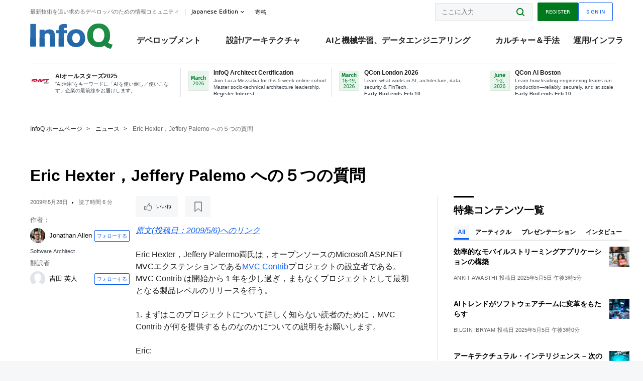

--- FILE ---
content_type: text/html;charset=utf-8
request_url: https://www.infoq.com/jp/news/2009/05/Mvc-Contrib/?itm_source=infoq_en&itm_medium=link_on_en_item&itm_campaign=item_in_other_langs
body_size: 38604
content:
<!DOCTYPE html>










<html lang="ja" xmlns="http://www.w3.org/1999/xhtml">
    <head>
        <!-- Google Optimize Anti-flicker snippet (recommended)  -->
        <style>.async-hide { opacity: 0 !important} </style>
        <style>.promo{background:#222528;position:fixed;z-index:1001!important;left:0;top:0;right:0;max-height:48px;min-height:48px;padding-top:0!important;padding-bottom:0!important}.promo,.promo p{-webkit-box-align:center;-ms-flex-align:center;align-items:center}.promo p{font-size:.8125rem;line-height:1rem;color:#fff;margin-bottom:0;margin-top:0;margin:0 auto;display:-webkit-box;display:-ms-flexbox;display:flex;font-weight:700}@media only screen and (max-width:650px){.promo p{font-size:.6875rem}}.promo span{overflow:hidden;display:-webkit-box;-webkit-line-clamp:3;-webkit-box-orient:vertical}.promo a{color:#fff!important;text-decoration:underline!important}.promo a.btn{background:#d0021b;padding:7px 20px;text-decoration:none!important;font-weight:700;margin-left:10px;margin-right:10px;white-space:nowrap;border-radius:5px}@media only screen and (max-width:650px){.promo a.btn{font-size:.6875rem;padding:7px 10px}}.promo.container{padding-top:8px;padding-bottom:8px}@media only screen and (min-width:1050px){.promo.container{padding-top:0;padding-bottom:0}}.promo .actions{-ms-flex-wrap:nowrap;flex-wrap:nowrap}.promo .actions__left{-ms-flex-preferred-size:100%;flex-basis:100%;-webkit-box-align:center;-ms-flex-align:center;align-items:center}.promo .actions__right{-ms-flex-preferred-size:40px;flex-basis:40px;margin-top:0;margin-bottom:0;-webkit-box-pack:end;-ms-flex-pack:end;justify-content:flex-end}.promo.hidden{display:none}.promo.show{display:-webkit-box!important;display:-ms-flexbox!important;display:flex!important}.promo.show .container__inner{-webkit-box-flex:1;-ms-flex:1;flex:1}.promo.fixed{position:fixed}.promo.show+header.header{margin-top:48px}.header{background:#fff;-webkit-box-shadow:0 1px 0 #dde2e5;box-shadow:0 1px 0 #dde2e5}.header .actions__left,.header__bottom__events{max-width:100%!important;margin:0}.header .header__events-all{margin:0;display:-webkit-box;display:-ms-flexbox;display:flex;position:relative}.header .header__events-all .header__event-slot{-webkit-box-flex:1;-ms-flex:1 100%;flex:1 100%;border-right:1px solid #dde2e5;margin-top:3px;margin-bottom:3px;padding-left:15px;text-align:left;display:-webkit-box;display:-ms-flexbox;display:flex;-webkit-box-align:center;-ms-flex-align:center;align-items:center;padding-right:5px;min-width:300px}.header .header__events-all .header__event-slot:hover{text-decoration:none!important}.header .header__events-all .header__event-slot img{min-width:40px;height:40px}.header .header__events-all .header__event-slot div{margin-left:10px}.header .header__events-all .header__event-slot span{font-weight:700!important;font-size:.75rem;margin-bottom:0!important;margin-top:0;display:block;line-height:1.125rem;text-align:left}.header .header__events-all .header__event-slot p{font-weight:400;font-size:.625rem;line-height:130%!important;color:#495057!important;margin:0}@media only screen and (min-width:1050px){.header .header__events-all .header__event-slot p{font-size:.625rem}}.header .header__events-all .header__event-slot:first-child{padding-left:0}.header .header__events-all .header__event-slot:last-child{padding-right:0;border-right:0}@media only screen and (min-width:1050px){.header__bottom,.header__middle,.header__top{position:relative;white-space:nowrap}}.header__top{padding:10px 0}@media only screen and (min-width:800px){.header__top{padding:5px 0}}.header__bottom{padding:5px 0;z-index:29;max-width:100%}.header__bottom a{font-size:.8125rem}.header__bottom .trending{margin-left:0;margin-right:0}.header__bottom .actions{-webkit-box-align:start;-ms-flex-align:start;align-items:flex-start}.header__bottom .actions__left{max-width:calc(100% + 8px)}@media only screen and (min-width:800px){.header__bottom .actions__left{max-width:calc(100% + 24px)}}.header__bottom .actions__right{-webkit-box-flex:1;-ms-flex:1 1 auto;flex:1 1 auto;display:none}@media only screen and (min-width:1050px){.header__bottom .actions__right{display:-webkit-box;display:-ms-flexbox;display:flex}}.header__middle{display:-webkit-box;display:-ms-flexbox;display:flex;-webkit-box-orient:horizontal;-webkit-box-direction:normal;-ms-flex-flow:row wrap;flex-flow:row wrap}@media only screen and (min-width:1050px){.header__middle{-ms-flex-wrap:nowrap;flex-wrap:nowrap}}.header__top .actions__left{-webkit-box-align:center;-ms-flex-align:center;align-items:center;-ms-flex-line-pack:center;align-content:center}@media only screen and (min-width:1050px){.header__top .actions__right{max-width:430px}}.no-style.header__nav li:nth-child(3){font-weight:700}.no-style.header__nav li:nth-child(3) a{color:#0e5ef1!important}.header__bottom__events::after{background:-webkit-gradient(linear,left top,right top,color-stop(0,rgba(255,255,255,0)),to(#fff));background:linear-gradient(90deg,rgba(255,255,255,0) 0,#fff 100%);content:'';position:absolute;height:60px;right:10px;width:25px}@media only screen and (min-width:1050px){.header__bottom__events::after{display:none}}.contribute-link{font-weight:400;font-size:.6875rem;color:#000!important;position:relative;padding-left:10px}.contribute-link:hover{color:#00791d!important;text-decoration:none!important}.contribute-link::before{content:'';width:1px;height:12px;position:absolute;top:50%;-webkit-transform:translateY(-50%);transform:translateY(-50%);background:rgba(0,0,0,.1);left:-1px}.my-0{margin-top:0!important;margin-bottom:0!important}.header__desc.my-0{margin-left:0}.header__bottom__events .actions__left{max-width:100%!important;overflow-x:scroll;-ms-overflow-style:none;scrollbar-width:none;display:block;scroll-behavior:smooth;min-width:100%}.header__bottom__events .actions__left::-webkit-scrollbar{display:none}.header__bottom__events .actions__left:-webkit-scrollbar-thumb{background:#fff}.logo{line-height:1rem}.header{position:relative;z-index:41;-webkit-user-select:none;-moz-user-select:none;-ms-user-select:none;user-select:none}.header .input:focus,.header input[type=password]:focus,.header input[type=text]:focus{border:1px solid #00791d}.header a:not(.button):not(.login__action):not(.active){text-decoration:none;color:#222}.header a:not(.button):not(.login__action):not(.active):hover{text-decoration:underline;color:#222}.header__items{display:none;-ms-flex-wrap:wrap;flex-wrap:wrap}@media only screen and (min-width:1050px){.header__items{display:-webkit-box;display:-ms-flexbox;display:flex;-webkit-box-orient:horizontal;-webkit-box-direction:normal;-ms-flex-direction:row;flex-direction:row}.header__items nav{position:relative;background:0 0;padding:0;left:0;top:0;line-height:inherit;display:block;-webkit-box-shadow:none;box-shadow:none;max-width:100%;max-height:80px}}.header__items>div{width:100%;margin-bottom:32px;display:-webkit-box;display:-ms-flexbox;display:flex;-webkit-box-orient:vertical;-webkit-box-direction:normal;-ms-flex-flow:column nowrap;flex-flow:column nowrap}@media only screen and (min-width:552px){.header__items>div:not(:nth-last-child(-n+2)){margin-bottom:32px}}@media only screen and (min-width:552px) and (max-width:1050px){.header__items>div{-webkit-box-flex:0;-ms-flex-positive:0;flex-grow:0;-ms-flex-negative:0;flex-shrink:0;-ms-flex-preferred-size:calc(99.7% * 1/2 - (32px - 32px * 1/2));flex-basis:calc(99.7% * 1/2 - (32px - 32px * 1/2));max-width:calc(99.7% * 1/2 - (32px - 32px * 1/2));width:calc(99.7% * 1/2 - (32px - 32px * 1/2))}.header__items>div:nth-child(1n){margin-right:32px;margin-left:0}.header__items>div:last-child{margin-right:0}.header__items>div:nth-child(2n){margin-right:0;margin-left:auto}}@media only screen and (min-width:800px) and (max-width:1050px){.header__items>div{-webkit-box-flex:0;-ms-flex-positive:0;flex-grow:0;-ms-flex-negative:0;flex-shrink:0;-ms-flex-preferred-size:calc(99.7% * 1/4 - (32px - 32px * 1/4));flex-basis:calc(99.7% * 1/4 - (32px - 32px * 1/4));max-width:calc(99.7% * 1/4 - (32px - 32px * 1/4));width:calc(99.7% * 1/4 - (32px - 32px * 1/4))}.header__items>div:nth-child(1n){margin-right:32px;margin-left:0}.header__items>div:last-child{margin-right:0}.header__items>div:nth-child(4n){margin-right:0;margin-left:auto}}@media only screen and (min-width:1050px){.header__items>div{margin-bottom:0!important;margin-right:0!important;-webkit-box-orient:horizontal;-webkit-box-direction:normal;-ms-flex-direction:row;flex-direction:row}}.header__items .language__switcher{display:none}.header__items .language__switcher .li-nav.active>a,.header__items .language__switcher>li.active>a{color:#fff!important}.header__items .language__switcher .li-nav.active>a:hover,.header__items .language__switcher>li.active>a:hover{color:#fff!important;background:#0e5ef1}.header__items .language__switcher .li-nav:hover>a,.header__items .language__switcher>li:hover>a{color:#fff}.header+main{display:block;min-height:210px;-webkit-transition:margin .15s ease;transition:margin .15s ease;margin-top:0!important}.header--hide .header+main{margin-top:50px}.header--hide .header__toggle{opacity:0;top:20px;visibility:hidden}.header--hide .header__logo{max-height:0}.header--hide .header__middle,.header--hide .header__top{max-height:0;overflow:hidden;padding-top:0;padding-bottom:0;border-color:transparent}.header--hide .header__bottom .vue-portal-target{top:3px;right:0;bottom:auto;left:auto;position:absolute}.header__middle,.header__top{-webkit-transition:all .15s ease;transition:all .15s ease}.header__middle{border-bottom:1px solid rgba(0,0,0,.1);z-index:33}.header__middle .vue-portal-target{width:100%}@media only screen and (min-width:1050px){.header__middle .vue-portal-target{display:none}}@media only screen and (min-width:1050px){.header__middle{line-height:5.75rem;text-align:left;padding:0;z-index:30}.header__middle .widget__heading{display:none}}.header__top>.actions__left{display:none}@media only screen and (min-width:1050px){.header__top>.actions__left{display:-webkit-box;display:-ms-flexbox;display:flex}}.header__top>.actions__right{-webkit-box-flex:1;-ms-flex-positive:1;flex-grow:1;margin-right:0;margin-top:0;margin-bottom:0;-webkit-box-pack:end;-ms-flex-pack:end;justify-content:flex-end}.header__top>.actions__right .dropdown__holder{width:calc(100vw - 16px);max-height:80vh}@media only screen and (min-width:600px){.header__top>.actions__right .dropdown__holder{width:auto}}.header__top>.actions__right>*{margin:0}.header__top>.actions__right .search{display:none}@media only screen and (min-width:1050px){.header__top>.actions__right>*{display:-webkit-box;display:-ms-flexbox;display:flex;white-space:nowrap}.header__top>.actions__right .search{display:block}}.header__top .user__login{display:block}.header__top .user__login>.button,.header__top .user__login>button{border-top-right-radius:0;border-bottom-right-radius:0}@media only screen and (min-width:1050px){.header__top{position:relative;right:auto;width:100%}}.header__logo{max-width:165px;position:absolute;top:8px;overflow:hidden;-webkit-transition:all .1s ease;transition:all .1s ease;z-index:32;line-height:2.25rem;height:36px;width:100px;margin-left:50px;-ms-flex-preferred-size:190px;flex-basis:190px}@media only screen and (min-width:800px){.header__logo{top:4px}}@media only screen and (min-width:1050px){.header__logo{position:relative;top:0;overflow:visible;margin-right:20px;margin-left:0;line-height:3.125rem;height:50px}.header__logo>*{width:165px}}@media only screen and (min-width:1280px){.header__logo{margin-right:30px}}.header__desc,.header__more>button{text-transform:capitalize;color:#666;letter-spacing:0;font-size:0;font-weight:400;line-height:1.5rem;vertical-align:top;font-smoothing:antialiased;font-family:-apple-system,BlinkMacSystemFont,"Segoe UI Variable","Segoe UI",system-ui,ui-sans-serif,Helvetica,Arial,sans-serif,"Apple Color Emoji","Segoe UI Emoji";-webkit-transition:font-size .15s ease-in-out;transition:font-size .15s ease-in-out}@media only screen and (min-width:1050px){.header__desc,.header__more>button{font-size:.6875rem}}.header__desc{display:-webkit-inline-box;display:-ms-inline-flexbox;display:inline-flex;position:relative;width:auto}.header__topics{white-space:nowrap;float:right;position:relative}.header__topics *{display:inline-block;vertical-align:top}.header__topics a{font-size:.8125rem}@media only screen and (min-width:1050px){.header__topics{float:none}}.header__more{display:-webkit-inline-box;display:-ms-inline-flexbox;display:inline-flex;vertical-align:top}.header__more:before{left:-12px}.header__more:after,.header__more:before{content:'';width:1px;height:12px;position:absolute;top:50%;-webkit-transform:translateY(-50%);transform:translateY(-50%);background:rgba(0,0,0,.1)}.header__more:after{right:-12px}.header__more:hover{cursor:pointer;color:rgba(0,0,0,.75)}.header__user{display:inline-block;vertical-align:top;white-space:nowrap;margin-left:8px}@media only screen and (min-width:1050px){.header__user{margin-left:0}}.header__user>div{display:inline-block;vertical-align:top}.header__user-nav a:not(.button){text-transform:uppercase;font-size:.75rem;font-weight:600}.header__user-nav a:not(.button):not(.active){opacity:.5}.header__user-nav a:not(.button):not(.active):hover{opacity:.75}.header__user-nav a:not(.button):hover{text-decoration:none}.header__user-nav a:not(.button).active{color:#222;cursor:default;text-decoration:none}.header__user-nav a:not(.button):before{margin-right:0}.header__user-nav a:not(.button):not(:last-child){margin-right:16px}@media only screen and (min-width:1050px){.header__user-nav a:not(.button):not(:last-child){margin-right:32px}}@media only screen and (min-width:1050px){.header__user-nav+.header__topics{margin-left:56px}}.header__search{display:none;vertical-align:top;margin-right:0}@media only screen and (min-width:1050px){.header__search{display:inline-block}}.header__search,.header__user{line-height:inherit}.header__nav{border-bottom:1px solid rgba(0,0,0,.1)}@media only screen and (min-width:800px){.header__nav{border-bottom:0}}.header__nav .button{margin-left:0}.header__nav .button__more{margin-right:20px}.header__nav .li-nav,.header__nav>li{-webkit-transition:all .15s ease;transition:all .15s ease}@media only screen and (min-width:1050px){.header__nav .li-nav,.header__nav>li{display:-webkit-inline-box;display:-ms-inline-flexbox;display:inline-flex;vertical-align:middle;position:static;border:none;min-height:65px}.header__nav .li-nav:hover.has--subnav .nav .li-nav,.header__nav .li-nav:hover.has--subnav .nav>li,.header__nav>li:hover.has--subnav .nav .li-nav,.header__nav>li:hover.has--subnav .nav>li{white-space:normal}.header__nav .li-nav:hover.has--subnav .nav__subnav,.header__nav>li:hover.has--subnav .nav__subnav{opacity:1;top:100%;visibility:visible;-webkit-transition-delay:.25s;transition-delay:.25s}.header__nav .li-nav:hover.has--subnav .nav__category,.header__nav>li:hover.has--subnav .nav__category{width:100%}.header__nav .li-nav:hover.has--subnav .nav__category:after,.header__nav .li-nav:hover.has--subnav .nav__category:before,.header__nav>li:hover.has--subnav .nav__category:after,.header__nav>li:hover.has--subnav .nav__category:before{-webkit-transition-delay:.25s;transition-delay:.25s;opacity:1}}@media only screen and (min-width:1080px){.header__nav .li-nav:not(:last-child),.header__nav>li:not(:last-child){margin-right:23px;margin-left:23px}}@media only screen and (min-width:1280px){.header__nav .li-nav:not(:last-child),.header__nav>li:not(:last-child){margin-right:23px;margin-left:23px}}@media only screen and (min-width:1338px){.header__nav .li-nav:not(:last-child),.header__nav>li:not(:last-child){margin-right:23px;margin-left:23px}}.header__nav .li-nav>a,.header__nav>li>a{font-size:.875rem;line-height:1.5rem;padding:12px 0;color:#000;display:inline-block;max-width:100%;position:relative;z-index:61;white-space:normal}@media only screen and (min-width:1050px){.header__nav .li-nav>a,.header__nav>li>a{padding:8px 0 0;font-weight:700}}.header__nav .li-nav>a:after,.header__nav .li-nav>a:before,.header__nav>li>a:after,.header__nav>li>a:before{content:'';position:absolute;bottom:-1px;left:50%;width:0;height:0;opacity:0;-webkit-transform:translateX(-50%);transform:translateX(-50%);border-style:solid;border-width:0 5px 5px 5px;-webkit-transition:opacity .15s ease-in-out;transition:opacity .15s ease-in-out;border-color:transparent transparent #fff transparent}.header__nav .li-nav>a:before,.header__nav>li>a:before{left:50%;bottom:0;border-width:0 6px 6px 6px;border-color:transparent transparent #f5f7f8 transparent}@media only screen and (min-width:1050px){.header__nav .li-nav>a,.header__nav>li>a{font-size:1rem}}@media only screen and (min-width:1800px){.header__nav .li-nav>a,.header__nav>li>a{font-size:1.125rem}}.header--open{overflow:hidden}@media only screen and (min-width:600px){.header--open{overflow:visible}}.header--open .content-items{max-height:215px;margin:12px 0 24px}.header--open .search{margin-top:16px;display:block}.header--open .header__toggle:before{z-index:10}.header--open .header__toggle>span:nth-child(1){top:50%;-webkit-transform:rotate(45deg);transform:rotate(45deg)}.header--open .header__toggle>span:nth-child(2){opacity:0}.header--open .header__toggle>span:nth-child(3){top:50%;-webkit-transform:rotate(-45deg);transform:rotate(-45deg)}.header--open .header__items,.header--open .header__items .language__switcher{display:-webkit-box;display:-ms-flexbox;display:flex}.header--open .header__top{z-index:100;position:absolute;left:0;right:8px;background:#fff}@media only screen and (min-width:800px){.header--open .header__top{right:20px}}.header--open .header__top .search{display:none}.header--open .header__logo{z-index:101}.header--open .header__middle{padding-top:60px}.header--open .header__bottom{display:none}.header--open .header__container{max-height:90vh;overflow-x:hidden;overflow-y:auto}@media only screen and (min-width:1050px){.header--open .header__container{overflow:visible}}.header .subnav{position:absolute;-webkit-box-shadow:0 5px 25px 1px rgba(0,0,0,.15);box-shadow:0 5px 25px 1px rgba(0,0,0,.15);background:#fff;visibility:hidden;line-height:1.75rem;max-width:100%;width:100%;left:0;opacity:0;overflow:hidden;border:1px solid #f5f7f8;border-radius:2px;-webkit-transition:all .15s ease-in-out;transition:all .15s ease-in-out;top:105%;z-index:60;display:-webkit-box;display:-ms-flexbox;display:flex;-webkit-box-orient:horizontal;-webkit-box-direction:normal;-ms-flex-flow:row nowrap;flex-flow:row nowrap;-webkit-box-align:stretch;-ms-flex-align:stretch;align-items:stretch}.header .subnav .subnav__categories{-webkit-box-flex:0;-ms-flex:0 1 280px;flex:0 1 280px;padding:24px 0;background:#f5f7f8;margin-right:0!important}.header .subnav .subnav__categories>li{display:block;font-size:.9375rem;padding:2px 48px 2px 24px}.header .subnav .subnav__categories>li a{display:block;font-weight:700}.header .subnav .subnav__categories>li:hover{background:#e1e1e1}.header .subnav .subnav__heading{margin-bottom:20px}.header .subnav .subnav__content{position:relative;-ms-flex-item-align:start;align-self:flex-start;padding:24px;display:-webkit-box;display:-ms-flexbox;display:flex;-webkit-box-orient:horizontal;-webkit-box-direction:normal;-ms-flex-flow:row wrap;flex-flow:row wrap}@media only screen and (min-width:1050px){.header .subnav .subnav__content{padding-left:32px;padding-right:32px;margin:0 auto;-webkit-box-flex:1;-ms-flex:1 1 600px;flex:1 1 600px}}.header .subnav .subnav__content .heading__container{-ms-flex-preferred-size:100%;flex-basis:100%}.header .subnav .subnav__content:before{content:'';position:absolute;left:0;top:0;bottom:-100%;width:1px;background:rgba(0,0,0,.1)}.languagesEdition .active{font-weight:700}.header__more.dropdown:after{content:'';display:inline-block;vertical-align:middle;-ms-flex-item-align:center;-ms-grid-row-align:center;align-self:center;background-repeat:no-repeat;background-position:center;margin-bottom:2px;width:7px;height:7px;-webkit-transition:-webkit-transform .15s ease;transition:-webkit-transform .15s ease;transition:transform .15s ease;transition:transform .15s ease,-webkit-transform .15s ease;background-color:#fff!important;background-size:contain}.header__more.dropdown button{color:#000!important;margin-right:-20px;padding-right:20px;z-index:1000}.header__more.dropdown .dropdown__holder{width:165px}.header__more.dropdown .dropdown__content{padding:13px;padding-top:5px;padding-bottom:5px}.header__more.dropdown .languagesEdition li{border-bottom:1px solid #e6e6e6}.header__more.dropdown .languagesEdition li:last-child{border:0}.logo__data{display:none;color:#666;font-size:.6875rem}@media only screen and (min-width:1050px){.logo__data{display:block;line-height:.8125rem}}.container{padding-left:12px;padding-right:12px;margin:0 auto;min-width:320px;-webkit-transition:padding .15s ease-in-out;transition:padding .15s ease-in-out}@media only screen and (min-width:600px){.container{padding-left:16px;padding-right:16px}}@media only screen and (min-width:800px){.container{padding-left:20px;padding-right:20px}}@media only screen and (min-width:1250px){.container{padding-left:60px;padding-right:60px}}@media only screen and (min-width:1400px){.container{padding-left:20px;padding-right:20px}}.container.white{background:#fff}.container__inner{max-width:1290px;margin:0 auto;-webkit-transition:max-width .15s ease-out;transition:max-width .15s ease-out}.search{display:block;position:relative;z-index:33;width:100%;max-width:100%;margin:0}.search:before{position:absolute;top:50%;right:24px;-webkit-transform:translateY(-50%);transform:translateY(-50%);margin-right:0;z-index:34}.search__bar{display:block;border-radius:2px;position:relative;z-index:33}.search__bar #search{margin-bottom:0;max-width:100%;background:#fff}.search__go{top:50%;right:0;bottom:0;left:auto;position:absolute;-webkit-transform:translateY(-50%);transform:translateY(-50%);z-index:32;-webkit-appearance:none;-moz-appearance:none;appearance:none;width:36px;height:36px;line-height:2.25rem;-webkit-box-shadow:none;box-shadow:none;display:block;background:0 0;border:0;font-size:0}@media only screen and (min-width:600px){.search__go{z-index:35}}.header #search,.search__go:hover{cursor:pointer}.header #search{height:36px;position:relative;max-width:100%;background-color:#f5f7f8!important}@media only screen and (min-width:600px){.header #search{font-size:.8125rem;min-width:165px;max-width:100%;opacity:1}}.header #search:hover{cursor:auto}@media only screen and (min-width:1050px){.header #search{margin-left:auto;border-top-right-radius:0;border-bottom-right-radius:0;border-right:0}.header #search:focus{min-width:215px}}.header #search:focus{cursor:auto}.header #search .field__desc{display:none}.header #searchForm{width:100%;margin-top:8px}.header #searchForm:before{right:8px}@media only screen and (min-width:600px){.header #searchForm{margin-top:16px}}@media only screen and (min-width:1050px){.header #searchForm{margin-top:0}}</style>
        <script>(function(a,s,y,n,c,h,i,d,e){s.className+=' '+y;h.start=1*new Date;
            h.end=i=function(){s.className=s.className.replace(RegExp(' ?'+y),'')};
            (a[n]=a[n]||[]).hide=h;setTimeout(function(){i();h.end=null},c);h.timeout=c;
        })(window,document.documentElement,'async-hide','dataLayer',4000,
                {'GTM-W9GJ5DL':true});</script>

        <script type="text/javascript">
            
            var loggedIn = false;
            if (loggedIn) {
                var userCountryId = '';
            }
        </script>
        






<script>
  window.dataLayer = window.dataLayer || [];
  function gtag(){dataLayer.push(arguments);}
  gtag('config', 'G-VMVPD4D2JY');

  //CookieControl tool recomendation
  // Call the default command before gtag.js or Tag Manager runs to
  // adjust how the tags operate when they run. Modify the defaults
  // per your business requirements and prior consent granted/denied, e.g.:
  gtag('consent', 'default', {
      'ad_storage': 'denied',
      'ad_user_data': 'denied',
      'ad_personalization': 'denied',
      'analytics_storage': 'denied'
  });

  if((typeof loggedIn != "undefined") && loggedIn){
      window.dataLayer.push({'logged_in': 'true'});
  } else {
      window.dataLayer.push({'logged_in': 'false'});
  }

  window.dataLayer.push({'show_queryz': ''});
</script>

<!-- Google Tag Manager -->
<script>
var gtmProfile="GTM-W9GJ5DL";
(function(w,d,s,l,i){w[l]=w[l]||[];w[l].push({'gtm.start':
new Date().getTime(),event:'gtm.js'});var f=d.getElementsByTagName(s)[0],
j=d.createElement(s),dl=l!='dataLayer'?'&l='+l:'';j.async=true;j.src=
'https://www.googletagmanager.com/gtm.js?id='+i+dl;f.parentNode.insertBefore(j,f);
})(window,document,'script','dataLayer', gtmProfile);</script>
<!-- End Google Tag Manager -->

        <title>Eric Hexter，Jeffery Palemo への５つの質問 - InfoQ</title>
        <link rel="canonical" href="https://www.infoq.com/jp/news/2009/05/Mvc-Contrib/"/>
        <link rel="alternate" href="https://www.infoq.com/jp/news/2009/05/Mvc-Contrib/" hreflang="ja"/>
        







    
        
            
            <link rel="alternate" href="https://www.infoq.com/news/2009/05/Mvc-Contrib/" hreflang="en" />
        
        
        
            
            <link rel="alternate" href="https://www.infoq.com/jp/news/2009/05/Mvc-Contrib/" hreflang="x-default" />
        
    
    







        
        





<meta http-equiv="pragma" content="no-cache" />
<meta http-equiv="cache-control" content="private,no-cache,no-store,must-revalidate" />
<meta http-equiv="expires" content="0" />
<meta http-equiv="content-type" content="text/html; charset=utf-8" />
<meta name="copyright" content="&copy; 2006 C4Media" />

<meta name="google-site-verification" content="0qInQx_1WYOeIIbxnh7DnXlw1XOxNgAYakO2k4GhNnY" />
<meta name="msapplication-TileColor" content="#ffffff"/>
<meta name="msapplication-TileImage" content="/styles/static/images/logo/logo.jpg"/>
<meta property="wb:webmaster" content="3eac1729a8bbe046" />
<meta content="width=device-width,initial-scale=1" name="viewport">
<meta http-equiv="X-UA-Compatible" content="IE=10, IE=edge">

        
        <link rel="stylesheet" type="text/css" media="screen" href="https://cdn.infoq.com/statics_s2_20260113082446/styles/style.css"/>
        <link rel="stylesheet" type="text/css" media="print" href="https://cdn.infoq.com/statics_s2_20260113082446/styles/print.css"/>
        <link rel="preload" type="text/css" href="https://cdn.infoq.com/statics_s2_20260113082446/styles/style_ja.css" as="style" onload="this.onload=null;this.rel='stylesheet'">
        <link rel="preload" href="https://cdn.infoq.com/statics_s2_20260113082446/styles/icons.css" as="style" onload="this.onload=null;this.rel='stylesheet'">
        <link rel="preload" type="text/css" media="screen" href="https://cdn.infoq.com/statics_s2_20260113082446/styles/style_extra.css" as="style" onload="this.onload=null;this.rel='stylesheet'">
        <noscript>
            <link rel="stylesheet" type="text/css" href="https://cdn.infoq.com/statics_s2_20260113082446/styles/style_ja.css"/>
            <link rel="stylesheet" href="https://cdn.infoq.com/statics_s2_20260113082446/styles/icons.css">
            <link rel="stylesheet" type="text/css" media="screen" href="https://cdn.infoq.com/statics_s2_20260113082446/styles/style_extra.css"/>
        </noscript>

        <link rel="stylesheet" type="text/css" href="https://cdn.infoq.com/statics_s2_20260113082446/styles/fonts/font.css"/>

        <link rel="shortcut icon" href="https://cdn.infoq.com/statics_s2_20260113082446/favicon.ico" type="image/x-icon" />
        <link rel="apple-touch-icon" href="https://cdn.infoq.com/statics_s2_20260113082446/apple-touch-icon.png"/>

        <script type="text/javascript">
        	var device='desktop';
            var InfoQConstants = {};
            InfoQConstants.language = 'ja';
            InfoQConstants.countryCode = '/jp';
            
            InfoQConstants.pageUrl = (typeof window.location != 'undefined' && window.location && typeof window.location.href != 'undefined' && window.location.href) ? window.location.href : "URL_UNAVAILABLE";
            InfoQConstants.cet='bcv10YV0rPWwPk45';
            InfoQConstants.userDetectedCountryCode = '';
            InfoQConstants.bpadb = 'MsZHXkohYwYVaR9w0JSv';
        </script>

        <script type="text/javascript" src="https://cdn.infoq.com/statics_s2_20260113082446/scripts/combinedJs.min.js"></script>
        <script type="text/javascript">
            
                var JSi18n = JSi18n || {}; // define only if not already defined
                JSi18n.error='エラー';
                JSi18n.login_unverifiedAccount='認証されていないアカウント';
                JSi18n.contentSummary_showPresentations_1='準備中です。';
                JSi18n.contentSummary_showPresentations_2='ビデオプレゼンテーションは現在準備中です。';
                JSi18n.contentSummary_showPresentations_3='';
                JSi18n.contentSummary_showInterviews_1='準備中です。';
                JSi18n.contentSummary_showInterviews_2='ビデオインタビューは現在準備中です。';
                JSi18n.contentSummary_showInterviews_3='';
                JSi18n.contentSummary_showMinibooks_1='準備中です。';
                JSi18n.contentSummary_showMinibooks_2='ミニブックは現在準備中です。';
                JSi18n.login_sendingRequest='少々お待ち下さい...';
                JSi18n.bookmark_saved='<q>&nbsp;&nbsp;&nbsp;保存済み&nbsp;&nbsp;&nbsp;&nbsp;</q>';
                JSi18n.bookmark_error='<q style=color:black;>&nbsp;&nbsp;&nbsp;エラー&nbsp;&nbsp;&nbsp;&nbsp;</q>';
                JSi18n.categoryManagement_showpopup_viewAllLink_viewAllPrefix='';
                JSi18n.categoryManagement_showpopup_viewAllLink_viewAllSuffix='に関するすべてのコンテンツ';
                JSi18n.categoryManagement_showpopup_includeExcludeLink_Exclude='削除';
                JSi18n.categoryManagement_showpopup_includeExcludeLink_Include='追加';
                JSi18n.login_invalid_email='正しいメールアドレスを入力してください。';
                JSi18n.login_email_not_found = 'このメールアドレスに該当するユーザーはいません。';
                JSi18n.content_datetime_format='yyyy年M月d日';

                // used by frontend
                JSi18n.FE = {
                    labels: {
                        follow: "フォローする",
                        followTopic: "トピックをフォローする",
                        unfollow: "フォローをはずす",
                        unfollowTopic: "トピックのフォローを外す",
                        following: "フォローしている",
                        followers: "人のフォロワー",
                        like: "いいね",
                        liked: "いいねしました",
                        authors: "仲間",
                        users : "ユーザー",
                        topics: "トピック",
                        hide: "アイテムを隠す",
                        hidden: "%s をプロフィールで非表示にする",
                        undo: "元に戻す",
                        showLess: "より少なく",
                        showMore: "もっと見る",
                        moreAuthors: "さらに %s 人を表示",
                        bookmarked: "Content Bookmarked",
                        unbookmarked: "Content Unbookmarked",
                        characterLimit: "Characters Remaining"
                    }
                }
            


            
            
                var usersInPage = JSON.parse('[{\"id\":\"646\",\"ref\":\"author-Abel-Avram\",\"url\":\"\/jp\/profile\/Abel-Avram\",\"followedByCurrentUser\":false,\"minibio\":\"\",\"name\":\"Abel Avram\",\"bio\":\"Abel Avram has been involved in many InfoQ editorial activities since 2008, enjoying writing news reports on Mobile, HTML, .NET, Cloud Computing, EA and other topics. He is co-author of <a href=\\\"http:\/\/www.infoq.com\/minibooks\/domain-driven-design-quickly\\\">Domain-Driven Design Quickly<\/a>.<br \/>In the past he worked for many years as software engineer and project\/team leader on legacy systems, Java and .NET. He started his career as an assistant professor at the Computer and Automatics Faculty of the Technical University of Timisoara, Romania.<br \/>If you are interested in submitting a news story or an educational article please contact him at abel [at] infoq.com.\",\"followers\":65,\"imgSrc\":\"https:\/\/cdn.infoq.com\/statics_s2_20260113082446\/images\/profiles\/IHTGcfeT8uvNGXAR5f6hPB0iriEMj0d3.jpg\"},{\"id\":\"101763985\",\"ref\":\"author-\u5409\u7530-\u82F1\u4EBA\",\"url\":\"\/jp\/profile\/\u5409\u7530-\u82F1\u4EBA\",\"followedByCurrentUser\":false,\"minibio\":\"\",\"name\":\"\u5409\u7530 \u82F1\u4EBA\",\"bio\":\"\",\"followers\":3,\"imgSrc\":\"\"},{\"id\":\"101757103\",\"ref\":\"author-Anand-Narayanaswamy\",\"url\":\"\/jp\/profile\/Anand-Narayanaswamy\",\"followedByCurrentUser\":false,\"minibio\":\"\",\"name\":\"Anand Narayanaswamy\",\"bio\":\"\",\"followers\":5,\"imgSrc\":\"\"},{\"id\":\"1669634\",\"ref\":\"author-Alex-Blewitt\",\"url\":\"\/jp\/profile\/Alex-Blewitt\",\"followedByCurrentUser\":false,\"minibio\":\"\",\"name\":\"Alex Blewitt\",\"bio\":\"Dr Alex Blewitt is a Java Champion and works at a commercial bank, but still finds the time to catch up with the latest Java, OSGi and Eclipse news. Despite having previously been an editor for EclipseZone, a finalist for Eclipse Ambassador and recipient of an Eclipse Community Award, his day-to-day role involves neither Eclipse nor Java. In what little time he has left over, he spends with his young family and has been known to take them flying if the weather&#39;s nice.\",\"followers\":53,\"imgSrc\":\"https:\/\/cdn.infoq.com\/statics_s2_20260113082446\/images\/profiles\/r0gO6dDJgsT4zgiJY5jMuYKfIdfWEffV.jpg\"},{\"id\":\"343314\",\"ref\":\"author-Jonathan-Allen\",\"url\":\"\/jp\/profile\/Jonathan-Allen\",\"followedByCurrentUser\":false,\"minibio\":\"Software Architect\",\"name\":\"Jonathan Allen\",\"bio\":\"Jonathan Allen got his start working on MIS projects for a health clinic in the late 90&#39;s, bringing them up from Access and Excel to an enterprise solution by degrees. After spending five years writing automated trading systems for the financial sector, he became a consultant on a variety of projects including the UI for a robotic warehouse, the middle tier for cancer research software, and the big data needs of a major real estate insurance company. In his free time he enjoys studying and writing about martial arts from the 16th century.\\r\\n\",\"followers\":1792,\"imgSrc\":\"https:\/\/cdn.infoq.com\/statics_s2_20260113082446\/images\/profiles\/Wk_C09_mzwK23YkTkKMXResJv3LKUN5D.jpg\"},{\"id\":\"55454401\",\"ref\":\"author-Ben-Linders\",\"url\":\"\/jp\/profile\/Ben-Linders\",\"followedByCurrentUser\":false,\"minibio\":\"Trainer \/ Coach \/ Adviser \/ Author \/ Speaker \",\"name\":\"Ben Linders\",\"bio\":\"<strong>Ben Linders<\/strong>\u00A0runs a one-person business in Agile, Lean, Quality and Continuous Improvement. Author of\u00A0<a href=\\\"https:\/\/www.benlinders.com\/getting-value-out-of-agile-retrospectives\/\\\" rel=\\\"nofollow\\\">Getting Value out of Agile Retrospectives<\/a>,\u00A0<a href=\\\"https:\/\/www.benlinders.com\/waardevolle-agile-retrospectives\/\\\" rel=\\\"nofollow\\\">Waardevolle Agile Retrospectives<\/a>,\u00A0<a href=\\\"https:\/\/www.benlinders.com\/what-drives-quality\/\\\" rel=\\\"nofollow\\\">What Drives Quality<\/a>, <a href=\\\"https:\/\/www.benlinders.com\/the-agile-self-assessment-game\/\\\" rel=\\\"nofollow\\\">The Agile Self-assessment Game<\/a>, <a href=\\\"https:\/\/www.benlinders.com\/problem-what-problem\/\\\" rel=\\\"nofollow\\\">Problem? What Problem?<\/a>, and <a href=\\\"https:\/\/leanpub.com\/continuousimprovement\\\" rel=\\\"nofollow\\\">Continuous Improvement<\/a>. Creator of many Agile Coaching Tools, for example, the Agile Self-assessment Game.\\r\\n\\r\\nAs an adviser, coach, and trainer, he helps organizations by\u00A0deploying effective software development and management practices. He focuses on continuous improvement, collaboration and communication, and professional development.\\r\\n\\r\\nBen is an active member of networks on Agile, Lean and Quality, and a frequent speaker and writer. He\u00A0shares his experience in a\u00A0bilingual blog\u00A0(Dutch and English) and\u00A0as\u00A0an\u00A0<a href=\\\"https:\/\/www.infoq.com\/author\/Ben-Linders\\\" rel=\\\"nofollow\\\">editor for Agile at InfoQ<\/a>. Follow him on twitter:\u00A0<a href=\\\"https:\/\/twitter.com\/BenLinders\\\" rel=\\\"nofollow\\\">&#64;BenLinders<\/a>.\",\"followers\":707,\"imgSrc\":\"https:\/\/cdn.infoq.com\/statics_s2_20260113082446\/images\/profiles\/Dwyu3y5agoDZV9jPKwQcwQ6oYv7gVeR4.jpg\"},{\"id\":\"110207\",\"ref\":\"author-Charles-Humble\",\"url\":\"\/jp\/profile\/Charles-Humble\",\"followedByCurrentUser\":false,\"minibio\":\"Techie, podcaster, editor, author and consultant\",\"name\":\"Charles Humble\",\"bio\":\"Charles Humble is a former software engineer, architect and CTO who has worked as a senior leader and executive of both technology and content groups. He was InfoQ\u2019s editor-in-chief from 2014-2020, and was chief editor for Container Solutions from 2020-2023. He writes regularly for The New Stack and other publications, is a highly experienced content strategist, and has spoken at multiple international conferences including GOTO (keynote), Devoxx, WTF is SRE and QCon. His primary areas of interest are how we build software better, including sustainability and ethics, cloud computing, remote working, diversity and inclusion, and inspiring the next generation of developers. Charles is also a keyboard player, and half of the ambient techno band Twofish.\",\"followers\":2017,\"imgSrc\":\"https:\/\/cdn.infoq.com\/statics_s2_20260113082446\/images\/profiles\/lCB_2ocIPJA40tWqjmkSLeVd5ZhJQlt_.jpg\"},{\"id\":\"72028228\",\"ref\":\"author-Sergio-De-Simone\",\"url\":\"\/jp\/profile\/Sergio-De-Simone\",\"followedByCurrentUser\":false,\"minibio\":\"\",\"name\":\"Sergio De Simone\",\"bio\":\"<b>Sergio De Simone<\/b> is a software engineer. Sergio has been working as a software engineer for over twenty five years across a range of different projects and companies, including such different work environments as Siemens, HP, and small startups. For the last 10&#43; years, his focus has been on development for mobile platforms and related technologies. He is currently working for BigML, Inc., where he leads iOS and macOS development.\",\"followers\":717,\"imgSrc\":\"https:\/\/cdn.infoq.com\/statics_s2_20260113082446\/images\/profiles\/NovciOoQOAYWqYqRQBFo97SuMm0xbUiC.jpg\"}]');
            

            
            
                var topicsInPage = JSON.parse('[{\"name\":\"\u30AA\u30FC\u30D7\u30F3\u30BD\u30FC\u30B9\",\"id\":\"2849\",\"url\":\"\/jp\/opensource\",\"followers\":3,\"followedByCurrentUser\":false},{\"name\":\"JavaScript\",\"id\":\"2881\",\"url\":\"\/jp\/javascript\",\"followers\":215,\"followedByCurrentUser\":false},{\"name\":\"MVC\",\"id\":\"3428\",\"url\":\"\/jp\/MVC\",\"followers\":0,\"followedByCurrentUser\":false},{\"name\":\"ASP.NET MVC\",\"id\":\"4421\",\"url\":\"\/jp\/ASP-NET-MVC\",\"followers\":0,\"followedByCurrentUser\":false},{\"name\":\"\u30A8\u30F3\u30BF\u30FC\u30D7\u30E9\u30A4\u30BA\u30A2\u30FC\u30AD\u30C6\u30AF\u30C1\u30E3\",\"id\":\"3016\",\"url\":\"\/jp\/enterprise-architecture\",\"followers\":208,\"followedByCurrentUser\":false},{\"name\":\"\u30C7\u30D9\u30ED\u30C3\u30D7\u30E1\u30F3\u30C8\",\"id\":\"6830\",\"url\":\"\/jp\/development\",\"followers\":59,\"followedByCurrentUser\":false},{\"name\":\"\u8A2D\u8A08\/\u30A2\u30FC\u30AD\u30C6\u30AF\u30C1\u30E3\",\"id\":\"6831\",\"url\":\"\/jp\/architecture-design\",\"followers\":100,\"followedByCurrentUser\":false},{\"name\":\"\u30AB\u30EB\u30C1\u30E3\u30FC\uFF06\u624B\u6CD5\",\"id\":\"6832\",\"url\":\"\/jp\/culture-methods\",\"followers\":73,\"followedByCurrentUser\":false},{\"name\":\"Architecture\",\"id\":\"3025\",\"url\":\"\/jp\/architecture\",\"followers\":316,\"followedByCurrentUser\":false},{\"name\":\"DevOps\",\"id\":\"16689\",\"url\":\"\/jp\/Devops\",\"followers\":85,\"followedByCurrentUser\":false},{\"name\":\"Agile\",\"id\":\"3027\",\"url\":\"\/jp\/agile\",\"followers\":251,\"followedByCurrentUser\":false},{\"name\":\"AI\u3068\u6A5F\u68B0\u5B66\u7FD2\u3001\u30C7\u30FC\u30BF\u30A8\u30F3\u30B8\u30CB\u30A2\u30EA\u30F3\u30B0\",\"id\":\"16691\",\"url\":\"\/jp\/ai-ml-data-eng\",\"followers\":80,\"followedByCurrentUser\":false},{\"name\":\".NET\",\"id\":\"3028\",\"url\":\"\/jp\/dotnet\",\"followers\":148,\"followedByCurrentUser\":false},{\"name\":\"Microsoft\",\"id\":\"2900\",\"url\":\"\/jp\/Microsoft\",\"followers\":8,\"followedByCurrentUser\":false},{\"name\":\"ASP.NET\",\"id\":\"2936\",\"url\":\"\/jp\/asp\",\"followers\":0,\"followedByCurrentUser\":false},{\"name\":\"Java\",\"id\":\"2650\",\"url\":\"\/jp\/java\",\"followers\":182,\"followedByCurrentUser\":false},{\"name\":\"Web\u30D5\u30EC\u30FC\u30E0\u30EF\u30FC\u30AF\",\"id\":\"2651\",\"url\":\"\/jp\/webframework\",\"followers\":0,\"followedByCurrentUser\":false}]');
            

            var userContentLikesInPage = [];
            var userCommentsLikesInPage = [];


            var currentUserId = -155926079;
        </script>
        

        
	






    
    
    
    
    
        
    



<script type="application/ld+json">
{
  "@context": "http://schema.org",
  "@type": "NewsArticle",
  "mainEntityOfPage": {
    "@type": "WebPage",
    "@id": "https://www.infoq.com/jp/news/2009/05/Mvc-Contrib/"
    },
  "headline": "Eric Hexter，Jeffery Palemo への５つの質問",
  "image": ["http://assets.infoq.com/resources/en/infoQ-logo-big.jpg"
   ],
  "datePublished": "2009-05-28T22:07:00+0000",
  "dateModified": "2009-05-28T22:07:00+0000",
  "author": [
    {
    "@type": "Person",
    "name": "Jonathan Allen",
    "url": "https://www.infoq.com//jpprofile/Jonathan-Allen/"
    }
  ],
   "publisher": {
    "@type": "Organization",
    "name": "InfoQ",
    "logo": {
      "@type": "ImageObject",
      "url": "https://assets.infoq.com/resources/en/infoQ-logo-big.jpg"
    }
  },

  "description": "Eric Hexter，Jeffery Palermoの両氏は，オープンソースのMicrosoft ASP.NET MVCエクステンションであるMVC Contribプロジェクトの設立者である。 MVC Contrib の最初の製品級リリースを控えた両氏に，同プロジェクトおよびASP.NET MVC 全般について話を聞いた。"
}
</script>

	<meta name="ifq:pageType" content="NEWS_PAGE"/>
	<script type="text/javascript">
		InfoQConstants.pageType = 'NEWS_PAGE';
	</script>
	
		
		<link rel="stylesheet" href="https://cdn.infoq.com/statics_s2_20260113082446/styles/prism.css"/>
		<meta name="keywords" content="Mvc Contrib,デベロップメント,設計/アーキテクチャ,DevOps,ASP.NET MVC,ASP.NET,.NET,Webフレームワーク,MVC,オープンソース,Microsoft,Architecture,"/>
		<meta name="description" content="Eric Hexter，Jeffery Palermoの両氏は，オープンソースのMicrosoft ASP.NET MVCエクステンションであるMVC Contribプロジェクトの設立者である。 MVC Contrib の最初の製品級リリースを控えた両氏に，同プロジェクトおよびASP.NET MVC 全般について話を聞いた。"/>
		<meta name="tprox" content="1243548420000" />
		
    	







<meta property="og:type" content="website" />


    







    
    
    
    
    
    
        <meta property="og:image" content="https://cdn.infoq.com/statics_s2_20260113082446/styles/static/images/logo/logo-big.jpg"/>
    


    
    
    
    
    
    
        <meta property="twitter:image" content="https://cdn.infoq.com/statics_s2_20260113082446/styles/static/images/logo/logo-big.jpg"/>
    


<meta property="og:title" content="Eric Hexter，Jeffery Palemo への５つの質問 "/>
<meta property="og:description" content="Eric Hexter，Jeffery Palermoの両氏は，オープンソースのMicrosoft ASP.NET MVCエクステンションであるMVC Contribプロジェクトの設立者である。 MVC Contrib の最初の製品級リリースを控えた両氏に，同プロジェクトおよびASP.NET MVC 全般について話を聞いた。" />
<meta property="og:site_name" content="InfoQ"/>
<meta property="og:url" content="https://www.infoq.com/jp/news/2009/05/Mvc-Contrib/"/>

<meta name="twitter:card" content="summary_large_image" />
<meta name="twitter:title" content="Eric Hexter，Jeffery Palemo への５つの質問 "/>
<meta name="twitter:description" content="Eric Hexter，Jeffery Palermoの両氏は，オープンソースのMicrosoft ASP.NET MVCエクステンションであるMVC Contribプロジェクトの設立者である。 MVC Contrib の最初の製品級リリースを控えた両氏に，同プロジェクトおよびASP.NET MVC 全般について話を聞いた。" />

		
		
		
	
	<script type="text/javascript" src="https://cdn.infoq.com/statics_s2_20260113082446/scripts/relatedVcr.min.js"></script>
	<script type="application/javascript">
		var communityIds = "2497,2498,1893";
		var topicIds = "1232,310,4,6,815,217,272,876";
		VCR.loadAllVcrs(communityIds, topicIds);
	</script>

        
        
        
        <script type="text/javascript" src="https://cdn.infoq.com/statics_s2_20260113082446/scripts/infoq.js"></script>

        <script type="text/javascript">
           document.addEventListener('DOMContentLoaded', function() {
               if (!window || !window.infoq) return
               infoq.init()
           })
       </script>

       <script defer data-domain="infoq.com" src="https://plausible.io/js/script.file-downloads.hash.outbound-links.pageview-props.tagged-events.js"></script>
       <script>window.plausible = window.plausible || function() { (window.plausible.q = window.plausible.q || []).push(arguments) }</script>

    </head>

    <body >
        






<!-- Google Tag Manager (noscript) -->
<noscript><iframe src="https://www.googletagmanager.com/ns.html?id=GTM-W9GJ5DL"
height="0" width="0" style="display:none;visibility:hidden"></iframe></noscript>
<!-- End Google Tag Manager (noscript) -->
        
            <div class="intbt">
                <a href="/int/bt/" title="bt">BT</a>
            </div>
        

        






<script type="text/javascript">
    var allCountries = [{"id":3,"name":"Afghanistan"},{"id":244,"name":"Åland"},{"id":6,"name":"Albania"},{"id":61,"name":"Algeria"},{"id":13,"name":"American Samoa"},{"id":1,"name":"Andorra"},{"id":9,"name":"Angola"},{"id":5,"name":"Anguilla"},{"id":11,"name":"Antarctica"},{"id":4,"name":"Antigua and Barbuda"},{"id":12,"name":"Argentina"},{"id":7,"name":"Armenia"},{"id":16,"name":"Aruba"},{"id":15,"name":"Australia"},{"id":14,"name":"Austria"},{"id":17,"name":"Azerbaijan"},{"id":31,"name":"Bahamas"},{"id":24,"name":"Bahrain"},{"id":20,"name":"Bangladesh"},{"id":19,"name":"Barbados"},{"id":35,"name":"Belarus"},{"id":21,"name":"Belgium"},{"id":36,"name":"Belize"},{"id":26,"name":"Benin"},{"id":27,"name":"Bermuda"},{"id":32,"name":"Bhutan"},{"id":29,"name":"Bolivia"},{"id":254,"name":"Bonaire, Sint Eustatius, and Saba"},{"id":18,"name":"Bosnia and Herzegovina"},{"id":34,"name":"Botswana"},{"id":33,"name":"Bouvet Island"},{"id":30,"name":"Brazil"},{"id":104,"name":"British Indian Ocean Territory"},{"id":28,"name":"Brunei Darussalam"},{"id":23,"name":"Bulgaria"},{"id":22,"name":"Burkina Faso"},{"id":25,"name":"Burundi"},{"id":114,"name":"Cambodia"},{"id":46,"name":"Cameroon"},{"id":37,"name":"Canada"},{"id":52,"name":"Cape Verde"},{"id":121,"name":"Cayman Islands"},{"id":40,"name":"Central African Republic"},{"id":207,"name":"Chad"},{"id":45,"name":"Chile"},{"id":47,"name":"China"},{"id":53,"name":"Christmas Island"},{"id":38,"name":"Cocos (Keeling) Islands"},{"id":48,"name":"Colombia"},{"id":116,"name":"Comoros"},{"id":39,"name":"Congo (Democratic Republic)"},{"id":41,"name":"Congo (People\u0027s Republic)"},{"id":44,"name":"Cook Islands"},{"id":49,"name":"Costa Rica"},{"id":43,"name":"Cote D\u0027Ivoire"},{"id":97,"name":"Croatia"},{"id":51,"name":"Cuba"},{"id":253,"name":"Curaçao"},{"id":54,"name":"Cyprus"},{"id":55,"name":"Czech Republic"},{"id":58,"name":"Denmark"},{"id":57,"name":"Djibouti"},{"id":59,"name":"Dominica"},{"id":60,"name":"Dominican Republic"},{"id":213,"name":"East Timor"},{"id":62,"name":"Ecuador"},{"id":64,"name":"Egypt"},{"id":203,"name":"El Salvador"},{"id":87,"name":"Equatorial Guinea"},{"id":66,"name":"Eritrea"},{"id":63,"name":"Estonia"},{"id":68,"name":"Ethiopia"},{"id":72,"name":"Falkland Islands (Malvinas)"},{"id":74,"name":"Faroe Islands"},{"id":71,"name":"Fiji"},{"id":70,"name":"Finland"},{"id":75,"name":"France"},{"id":80,"name":"French Guiana"},{"id":170,"name":"French Polynesia"},{"id":208,"name":"French Southern Territories"},{"id":76,"name":"Gabon"},{"id":84,"name":"Gambia"},{"id":79,"name":"Georgia"},{"id":56,"name":"Germany"},{"id":81,"name":"Ghana"},{"id":82,"name":"Gibraltar"},{"id":88,"name":"Greece"},{"id":83,"name":"Greenland"},{"id":78,"name":"Grenada"},{"id":86,"name":"Guadeloupe"},{"id":91,"name":"Guam"},{"id":90,"name":"Guatemala"},{"id":249,"name":"Guernsey"},{"id":85,"name":"Guinea"},{"id":92,"name":"Guinea-Bissau"},{"id":93,"name":"Guyana"},{"id":98,"name":"Haiti"},{"id":95,"name":"Heard Island and McDonald Islands"},{"id":96,"name":"Honduras"},{"id":94,"name":"Hong Kong"},{"id":99,"name":"Hungary"},{"id":107,"name":"Iceland"},{"id":103,"name":"India"},{"id":100,"name":"Indonesia"},{"id":106,"name":"Iran"},{"id":105,"name":"Iraq"},{"id":101,"name":"Ireland"},{"id":245,"name":"Isle of Man"},{"id":102,"name":"Israel"},{"id":108,"name":"Italy"},{"id":109,"name":"Jamaica"},{"id":111,"name":"Japan"},{"id":250,"name":"Jersey"},{"id":110,"name":"Jordan"},{"id":122,"name":"Kazakhstan"},{"id":112,"name":"Kenya"},{"id":115,"name":"Kiribati"},{"id":243,"name":"Kosovo"},{"id":120,"name":"Kuwait"},{"id":113,"name":"Kyrgyzstan"},{"id":123,"name":"Laos"},{"id":132,"name":"Latvia"},{"id":124,"name":"Lebanon"},{"id":129,"name":"Lesotho"},{"id":128,"name":"Liberia"},{"id":133,"name":"Libya"},{"id":126,"name":"Liechtenstein"},{"id":130,"name":"Lithuania"},{"id":131,"name":"Luxembourg"},{"id":143,"name":"Macau"},{"id":139,"name":"Macedonia"},{"id":137,"name":"Madagascar"},{"id":151,"name":"Malawi"},{"id":153,"name":"Malaysia"},{"id":150,"name":"Maldives"},{"id":140,"name":"Mali"},{"id":148,"name":"Malta"},{"id":138,"name":"Marshall Islands"},{"id":145,"name":"Martinique"},{"id":146,"name":"Mauritania"},{"id":149,"name":"Mauritius"},{"id":238,"name":"Mayotte"},{"id":152,"name":"Mexico"},{"id":73,"name":"Micronesia"},{"id":136,"name":"Moldova"},{"id":135,"name":"Monaco"},{"id":142,"name":"Mongolia"},{"id":246,"name":"Montenegro"},{"id":147,"name":"Montserrat"},{"id":134,"name":"Morocco"},{"id":154,"name":"Mozambique"},{"id":141,"name":"Myanmar"},{"id":155,"name":"Namibia"},{"id":164,"name":"Nauru"},{"id":163,"name":"Nepal"},{"id":161,"name":"Netherlands"},{"id":8,"name":"Netherlands Antilles"},{"id":156,"name":"New Caledonia"},{"id":166,"name":"New Zealand"},{"id":160,"name":"Nicaragua"},{"id":157,"name":"Niger"},{"id":159,"name":"Nigeria"},{"id":165,"name":"Niue"},{"id":158,"name":"Norfolk Island"},{"id":118,"name":"North Korea"},{"id":144,"name":"Northern Mariana Islands"},{"id":162,"name":"Norway"},{"id":167,"name":"Oman"},{"id":173,"name":"Pakistan"},{"id":180,"name":"Palau"},{"id":178,"name":"Palestinian Territory"},{"id":168,"name":"Panama"},{"id":171,"name":"Papua New Guinea"},{"id":181,"name":"Paraguay"},{"id":169,"name":"Peru"},{"id":172,"name":"Philippines"},{"id":176,"name":"Pitcairn"},{"id":174,"name":"Poland"},{"id":179,"name":"Portugal"},{"id":177,"name":"Puerto Rico"},{"id":182,"name":"Qatar"},{"id":183,"name":"Reunion"},{"id":184,"name":"Romania"},{"id":185,"name":"Russian Federation"},{"id":186,"name":"Rwanda"},{"id":193,"name":"Saint Helena"},{"id":117,"name":"Saint Kitts and Nevis"},{"id":125,"name":"Saint Lucia"},{"id":251,"name":"Saint Martin"},{"id":175,"name":"Saint Pierre and Miquelon"},{"id":229,"name":"Saint Vincent and the Grenadines"},{"id":247,"name":"Saint-Barthélemy"},{"id":236,"name":"Samoa"},{"id":198,"name":"San Marino"},{"id":202,"name":"Sao Tome and Principe"},{"id":187,"name":"Saudi Arabia"},{"id":199,"name":"Senegal"},{"id":248,"name":"Serbia"},{"id":189,"name":"Seychelles"},{"id":197,"name":"Sierra Leone"},{"id":192,"name":"Singapore"},{"id":252,"name":"Sint Maarten"},{"id":196,"name":"Slovakia"},{"id":194,"name":"Slovenia"},{"id":188,"name":"Solomon Islands"},{"id":200,"name":"Somalia"},{"id":239,"name":"South Africa"},{"id":89,"name":"South Georgia and the South Sandwich Islands"},{"id":119,"name":"South Korea"},{"id":255,"name":"South Sudan"},{"id":67,"name":"Spain"},{"id":127,"name":"Sri Lanka"},{"id":190,"name":"Sudan"},{"id":201,"name":"Suriname"},{"id":195,"name":"Svalbard and Jan Mayen"},{"id":205,"name":"Swaziland"},{"id":191,"name":"Sweden"},{"id":42,"name":"Switzerland"},{"id":204,"name":"Syria"},{"id":220,"name":"Taiwan"},{"id":211,"name":"Tajikistan"},{"id":221,"name":"Tanzania"},{"id":210,"name":"Thailand"},{"id":209,"name":"Togo"},{"id":212,"name":"Tokelau"},{"id":216,"name":"Tonga"},{"id":218,"name":"Trinidad and Tobago"},{"id":215,"name":"Tunisia"},{"id":217,"name":"Turkey"},{"id":214,"name":"Turkmenistan"},{"id":206,"name":"Turks and Caicos Islands"},{"id":219,"name":"Tuvalu"},{"id":223,"name":"Uganda"},{"id":222,"name":"Ukraine"},{"id":2,"name":"United Arab Emirates"},{"id":77,"name":"United Kingdom"},{"id":224,"name":"United States Minor Outlying Islands"},{"id":226,"name":"Uruguay"},{"id":225,"name":"USA"},{"id":227,"name":"Uzbekistan"},{"id":234,"name":"Vanuatu"},{"id":228,"name":"Vatican City (Holy See)"},{"id":230,"name":"Venezuela"},{"id":233,"name":"Vietnam"},{"id":231,"name":"Virgin Islands (British)"},{"id":232,"name":"Virgin Islands (U.S.)"},{"id":235,"name":"Wallis and Futuna"},{"id":65,"name":"Western Sahara"},{"id":237,"name":"Yemen"},{"id":241,"name":"Zaire"},{"id":240,"name":"Zambia"},{"id":242,"name":"Zimbabwe"}];
    var gdprCountriesIds = [196,194,191,184,179,174,161,148,132,131,130,108,101,99,97,88,77,75,70,67,63,58,56,55,54,37,23,21,14];
</script>

        








        







 


        
        <div class="infoq" id="infoq">
            
                <!--	#######		SITE START	#########	 -->
                













    









<header class="header">
    <button aria-label="Toggle Navigation" tabindex="0" class="burger header__toggle button">Toggle Navigation <span></span><span></span><span></span></button>
    <div class="header__container container">
        <div class="container__inner">
            <div data-nosnippet class="actions header__top">
                <div class="actions__left">
                    <p class="header__desc my-0">
                        最新技術を追い求めるデベロッパのための情報コミュニティ
                    </p>
                    <div class="button__dropdown dropdown header__more my-0 dropdown__center">
                        







<button aria-label="English edition" class="button button__unstyled button__small">Japanese edition</button>
<div class="dropdown__holder">
	<!---->
	<div class="dropdown__content">
		<ul class="no-style dropdown__nav languagesEdition">
			<li><a href="/">English edition</a></li>
			<li><a href="https://www.infoq.cn">Chinese edition</a></li>
			<li class="active"><a href="#" onclick="return false;">Japanese edition</a></li>
			<li><a href="/fr/">French edition</a></li>
		</ul>
	</div>
	<!---->
</div>
                    </div>
                    <a class="my-0 contribute-link" role="button" href="/jp/write-for-infoq/" title="寄稿">
                        寄稿
                    </a>
                </div>
                <div class="actions__right">
                    <div>
                        <form id="searchForm" name="search-form" action="/jp/search.action" enctype="multipart/form-data" class="search icon__search icon icon__green">
                            <div class="field search__bar input__text input__no-label input__small">
                                <label for="search" class="label field__label">ここに入力</label>
                                <input name="queryString" type="text" id="search" value="" placeholder="ここに入力" class="input field__input">
                                <input type="hidden" name="page" value="1"/>
                                <input type="hidden" size="15" name="searchOrder">
                            </div>
                            <input value="ここに入力" type="submit" class="search__go">
                        </form>
                    </div>
                    








	<div class="action_button__group">
		<a href="/jp/reginit.action?" onclick="return UserActions_Login.addLoginInfo(this);" class="button button__green button__small">Register</a>
		<a href="/jp/social/keycloakLogin.action?fl=login"  onclick="return UserActions_Login.addLoginInfo(this);" class="button button__small button__outline">Sign in</a>
	</div>
	
	<div class="modal_auth_required">
		<div class="modal_auth_required__actions">
			<h2 class="h2">InfoQのすべての体験をアンロックして、そのメリットを最大限に活用しましょう</h2>
			<p>ログインして、InfoQのすべての体験をアンロックしましょう！お気に入りの著者やトピックの最新情報を入手し、コンテンツと交流し、限定リソースをダウンロードできます。</p>
			<a href="/jp/social/keycloakLogin.action?fl=login"  onclick="return UserActions_Login.addLoginInfo(this);" class="button button__has-transition">ログイン</a>
			<div class="separator"><span>または</span></div>
			<h3 class="h3">アカウントをお持ちでない方</h3>
			<a href="/jp/reginit.action?" onclick="return UserActions_Login.addLoginInfo(this);" class="button__outline button__has-transition">登録</a>
		</div>
		<div class="modal_auth_required__content">
			<ul class="newsletter__features">
				<li><strong>あなたにとって重要なトピックや同僚の最新情報を入手しましょう</strong>最新の洞察とトレンドに関する最新情報を即座に受け取りましょう。</li>
				<li><strong>継続的な学習のために、無料のリソースに手軽にアクセスしましょう</strong>ミニブック、トランスクリプト付き動画、およびトレーニング教材。</li>
				<li><strong>記事を保存して、いつでも読むことができます</strong>記事をブックマークして、準備ができたらいつでも読めます。</li>
			</ul>
		</div>
		<form id="login-form" data-vv-scope="login" class="login__form form" action="#" data-gtm-form-interact-id="0">
			<input type="hidden" id="loginWidgetOrigin" name="loginWidgetOrigin" value="mainLogin">
			<input type="hidden" name="fromP13N" id="isP13n" value="">
			<input type="hidden" name="fromP13NId" id="p13n-id" value="">
			<input type="hidden" name="fromP13NType" id="p13n-type" value="">
		</form>
	</div>


                    
                </div>
            </div>
            <div class="header__middle">
                <div class="logo header__logo">
                    <a href="/jp/"  class="logo__symbol active">
                        Logo - Back to homepage
                    </a>
                </div>
                
                <div class="content-items">
                    <a href="/jp/news/" class="icon icon__news">ニュース</a>
                    <a href="/jp/articles/" class="icon icon__articles">アーティクル</a>
                    <a href="/jp/presentations/" class="icon icon__presentations">プレゼンテーション</a>
                    <a href="/jp/podcasts/" class="icon icon__podcasts">ポッドキャスト</a>
                    <a href="/jp/minibooks/" class="icon icon__guides">Eブック</a>
                </div>
                <div class="header__items columns">

                    
                        
                        
                        
                        
                        
                        
                    







<div>
    <h3 class="widget__heading">Topics</h3>
    <nav class="nav header__nav topics" data-trk-ref="header_personas">
        <div class="has--subnav li-nav">
            <a href="/jp/development/" title="Development" class="nav__category">デベロップメント</a>
            <div class="nav__subnav subnav">
                <ul class="subnav__categories no-style">
                    <li><a href="/jp/java/" title="Java">Java</a></li>
                    <li><a href="/jp/clojure/" title="Clojure">Clojure</a></li>
                    <li><a href="/jp/scala/" title="Scala">Scala</a></li>
                    <li><a href="/jp/dotnet/" title=".Net">.Net</a></li>
                    <li><a href="/jp/mobile/" title="モバイル">モバイル</a></li>
                    <li><a href="/jp/android/" title="Android">Android</a></li>
                    <li><a href="/jp/iot/" title="IoT">IoT</a></li>
                    <li><a href="/jp/HTML5Topic/" title="HTML5">HTML5</a></li>
                    <li><a href="/jp/javascript/" title="JavaScript">JavaScript</a></li>
                    <li><a href="/jp/fp/" title="Functional Programming">Functional Programming</a></li>
                </ul>
                <div class="subnav__content" data-id="6830">
                    









<div class="heading__container actions">
    <div class="actions__left">
        <h3 class="heading section__heading">注目の デベロップメント</h3>
    </div>
</div>
<ul data-size="large" data-horizontal="true" data-tax="" taxonomy="articles" class="cards no-style">
    <li>
        <div class="card__content">
            <div class="card__data">
                <h4 class="card__title">
                    <a href="/jp/minibooks/spring-boot-api-backend-version2">Spring Boot&#12395;&#12424;&#12427;API&#12496;&#12483;&#12463;&#12456;&#12531;&#12489;&#27083;&#31689;&#23455;&#36341;&#12460;&#12452;&#12489; &#31532;2&#29256;</a>
                </h4>
                <p class="card__excerpt">何千人もの開発者が、InfoQのミニブック「Practical Guide to Building an API Back End with Spring Boot」から、Spring Bootを使ったREST API構築の基礎を学んだ。この本では、出版時に新しくリリースされたバージョンである Spring Boot 2 を使用している。しかし、Spring Boot3が最近リリースされ、重要な変...</p>
                <div class="card__footer"></div>
            </div>
            
        </div>
    </li>
</ul>


    
    

<a href="/jp/development/" class="button__more button button__large button__arrow arrow__right">のすべてを見る development</a>

                </div>
            </div>
        </div>
        <div class="has--subnav li-nav">
            <a href="/jp/architecture-design/" title="設計/アーキテクチャ" class="nav__category">設計/アーキテクチャ</a>
            <div class="nav__subnav subnav">
                <ul class="subnav__categories no-style">
                    <li><a href="/jp/architecture/" title="Architecture">Architecture</a></li>
                    <li><a href="/jp/enterprise-architecture/" title="エンタープライズアーキテクチャ">エンタープライズアーキテクチャ</a></li>
                    <li><a href="/jp/performance-scalability/" title="パフォーマンス&スケーラビリティ">パフォーマンス&スケーラビリティ</a></li>
                    <li><a href="/jp/design/" title="Design">Design</a></li>
                    <li><a href="/jp/DesignPattern/" title="デザインパターン">デザインパターン</a></li>
                    <li><a href="/jp/Security/" title="セキュリティ">セキュリティ</a></li>
                </ul>
                <div class="subnav__content" data-id="6831">
                    









<div class="heading__container actions">
    <div class="actions__left">
        <h3 class="heading section__heading">注目の 設計/アーキテクチャ</h3>
    </div>
</div>
<ul data-size="large" data-horizontal="true" data-tax="" taxonomy="articles" class="cards no-style">
    <li>
        <div class="card__content">
            <div class="card__data">
                <h4 class="card__title">
                    <a href="/jp/articles/architectural-intelligence">&#12450;&#12540;&#12461;&#12486;&#12463;&#12481;&#12517;&#12521;&#12523;&#12539;&#12452;&#12531;&#12486;&#12522;&#12472;&#12455;&#12531;&#12473; &ndash; &#27425;&#12398;AI</a>
                </h4>
                <p class="card__excerpt">アーサー・C・クラーク氏の有名な言葉に、「十分に進歩したテクノロジーは魔法と区別がつかない」と言いました。現在、その「魔法」のような技術がAIとして知られるようになっている。人工知能は素晴らしい包括的な用語であり、マーケティングには最適だが、我々のソフトウェアに単純に追加できる特定のものを意味するものではない。それにもかかわらず、プロダクトオーナーやCEO、マーケティングチームは、あらゆるものに人...</p>
                <div class="card__footer"></div>
            </div>
            
                <a href="/jp/articles/architectural-intelligence" class="card__header">
                    <img loading="lazy" alt="&#12450;&#12540;&#12461;&#12486;&#12463;&#12481;&#12517;&#12521;&#12523;&#12539;&#12452;&#12531;&#12486;&#12522;&#12472;&#12455;&#12531;&#12473; &ndash; &#27425;&#12398;AI" src="https://imgopt.infoq.com/fit-in/100x100/filters:quality(80)/articles/architectural-intelligence/ja/smallimage/architectural-intelligence-small-1732294547540.jpg" class="card__image"/>
                </a>
            
        </div>
    </li>
</ul>


    
    

<a href="/jp/architecture-design/" class="button__more button button__large button__arrow arrow__right">のすべてを見る architecture-design</a>

                </div>
            </div>
        </div>
        <div class="has--subnav li-nav">
            <a href="/jp/ai-ml-data-eng/" title="AIと機械学習、データエンジニアリング" class="nav__category">AIと機械学習、データエンジニアリング</a>
            <div class="nav__subnav subnav">
                <ul class="subnav__categories no-style">
                    <li><a href="/jp/bigdata/" title="Big Data">Big Data</a></li>
                    <li><a href="/jp/database/" title="データベース">データベース</a></li>
                </ul>
                <div class="subnav__content" data-id="16691">
                    









<div class="heading__container actions">
    <div class="actions__left">
        <h3 class="heading section__heading">注目の AIと機械学習、データエンジニアリング</h3>
    </div>
</div>
<ul data-size="large" data-horizontal="true" data-tax="" taxonomy="articles" class="cards no-style">
    <li>
        <div class="card__content">
            <div class="card__data">
                <h4 class="card__title">
                    <a href="/jp/articles/ai-trends-disrupting-software-teams">AI&#12488;&#12524;&#12531;&#12489;&#12364;&#12477;&#12501;&#12488;&#12454;&#12455;&#12450;&#12481;&#12540;&#12512;&#12395;&#22793;&#38761;&#12434;&#12418;&#12383;&#12425;&#12377;</a>
                </h4>
                <p class="card__excerpt">クラウドコンピューティングの登場以降、ソフトウェア業界は大きな変革の中にあり、AIの普及でソフトウェア構築・運用・インタラクションが根本的に変わろうとしている。筆者は、SOAからマイクロサービスへの移行、コンテナからサーバーレスへの移行といった近年のIT業界の大きな変化を見届けて発表してきたが、AIはさらなる根本的な変化をもたらそうとしているように感じている。AIの影響は、コーディング作業の自動化...</p>
                <div class="card__footer"></div>
            </div>
            
                <a href="/jp/articles/ai-trends-disrupting-software-teams" class="card__header">
                    <img loading="lazy" alt="AI&#12488;&#12524;&#12531;&#12489;&#12364;&#12477;&#12501;&#12488;&#12454;&#12455;&#12450;&#12481;&#12540;&#12512;&#12395;&#22793;&#38761;&#12434;&#12418;&#12383;&#12425;&#12377;" src="https://imgopt.infoq.com/fit-in/100x100/filters:quality(80)/articles/ai-trends-disrupting-software-teams/ja/smallimage/ai-trends-disrupting-software-teams-thumbnail-1742210342195.jpg" class="card__image"/>
                </a>
            
        </div>
    </li>
</ul>


    
    

<a href="/jp/ai-ml-data-eng/" class="button__more button button__large button__arrow arrow__right">のすべてを見る ai-ml-data-eng</a>

                </div>
            </div>
        </div>
        <div class="has--subnav li-nav">
            <a href="/jp/culture-methods/" title="カルチャー＆手法" class="nav__category">カルチャー＆手法</a>
            <div class="nav__subnav subnav">
                <ul class="subnav__categories no-style">
                    <li><a href="/jp/agile/" title="Agile">Agile</a></li>
                    <li><a href="/jp/Leadership/" title="リーダーシップ">リーダーシップ</a></li>
                    <li><a href="/jp/team-collaboration/" title="Team Collaboration">Team Collaboration</a></li>
                    <li><a href="/jp/testing/" title="テスト">テスト</a></li>
                    <li><a href="/jp/ux/" title="UX">UX</a></li>
                    <li><a href="/jp/scrum/" title="Scrum">Scrum</a></li>
                    <li><a href="/jp/lean/" title="Lean/Kanban">Lean/Kanban</a></li>
                </ul>
                <div class="subnav__content" data-id="6832">
                    









<div class="heading__container actions">
    <div class="actions__left">
        <h3 class="heading section__heading">注目の カルチャー＆手法</h3>
    </div>
</div>
<ul data-size="large" data-horizontal="true" data-tax="" taxonomy="articles" class="cards no-style">
    <li>
        <div class="card__content">
            <div class="card__data">
                <h4 class="card__title">
                    <a href="/jp/presentations/staff-plus-art-science-jp">&#21109;&#36896;&#30340;&#27963;&#21205;&#65306;&#12473;&#12479;&#12483;&#12501;&#12539;&#12503;&#12521;&#12473;&#12399;&#12289;&#12300;&#31185;&#23398;&#12301;&#12392;&#12356;&#12358;&#12424;&#12426;&#12418;&#12416;&#12375;&#12429;&#12300;&#33464;&#34899;&#12301;&#12391;&#12354;&#12427;</a>
                </h4>
                <p class="card__excerpt">David Grizzanti氏が、「スタッフ・プラス」への道と、それを「科学」というより「芸術」としてとらえ、芸術を創作することとソフトウェアを創作すること、そして組織のダイナミクスに対処することの類似性について語っている。</p>
                <div class="card__footer"></div>
            </div>
            
        </div>
    </li>
</ul>


    
    

<a href="/jp/culture-methods/" class="button__more button button__large button__arrow arrow__right">のすべてを見る culture-methods</a>

                </div>
            </div>
        </div>
        <div class="has--subnav li-nav">
            <a href="/jp/devops/" title="運用/インフラ" class="nav__category">運用/インフラ</a>
            <div class="nav__subnav subnav">
                <ul class="subnav__categories no-style">
                    <li><a href="/jp/automation/" title="Automation">Automation</a></li>
                    <li><a href="/jp/containers/" title="Containers">Containers</a></li>
                    <li><a href="/jp/cloud-computing/" title="クラウドコンピューティング">クラウドコンピューティング</a></li>
                </ul>
                <div class="subnav__content" data-id="16689">
                    









<div class="heading__container actions">
    <div class="actions__left">
        <h3 class="heading section__heading">注目の DevOps</h3>
    </div>
</div>
<ul data-size="large" data-horizontal="true" data-tax="" taxonomy="articles" class="cards no-style">
    <li>
        <div class="card__content">
            <div class="card__data">
                <h4 class="card__title">
                    <a href="/jp/minibooks/devex-platform-engineering">&#12503;&#12521;&#12483;&#12488;&#12501;&#12457;&#12540;&#12512;&#12539;&#12456;&#12531;&#12472;&#12491;&#12450;&#12522;&#12531;&#12464;&#12395;&#12424;&#12427;&#38283;&#30330;&#32773;&#12456;&#12463;&#12473;&#12506;&#12522;&#12456;&#12531;&#12473;&#21521;&#19978;</a>
                </h4>
                <p class="card__excerpt">ここ数年でプラットフォーム・エンジニアリングがホットなトピックになっている。過去10年間にわたり、NetflixやSpotify、Googleがプラットフォームの構築や「ゴールデンパス」の作成、開発者エクスペリエンスの醸成に注力してきたことで先駆者となったが、現在では多くの組織が意図的に組織内開発者プラットフォームを構築し、それに倣おうとしている。スピード、安全性、効率性をもってソフトウェアを提供...</p>
                <div class="card__footer"></div>
            </div>
            
        </div>
    </li>
</ul>


    
    

<a href="/jp/devops/" class="button__more button button__large button__arrow arrow__right">のすべてを見る devops</a>

                </div>
            </div>
        </div>
    </nav>
</div>

<div>
    <h3 class="widget__heading">役に立つリンク集</h3>
    <ul class="no-style header__nav">
        <li>
            <a href="/jp/about-infoq" title="InfoQについて">
                InfoQについて
            </a>
        </li>
        <li>
            <a href="/jp/infoq-editors" title="InfoQのライター">
                InfoQのライター
            </a>
        </li>
        <li>
            <a href="/jp/write-for-infoq" title="寄稿">
                寄稿
            </a>
        </li>
        <li>
            <a href="https://c4media.com/" target="_blank" title="C4Mediaについて">
                C4Mediaについて
            </a>
        </li>
        <li>
            <a rel="noreferrer noopener" href="https://c4media.com/diversity" title="Diversity" target="_blank">Diversity</a>
        </li>
    </ul>
</div>

                    
                    <div>
                        <h3 class="widget__heading">地域を選ぶ</h3>
                        







<ul class="language__switcher no-style">
	<li><a href="/" title="InfoQ English">En</a></li>
	<li><a href="https://www.infoq.cn">中文</a></li>
	<li class="active"><a href="#" onclick="return false;">日本</a></li>
	<li><a href="/fr/">Fr</a></li>
</ul>
                    </div>
                </div>
                    
            </div>
            <div data-nosnippet class="actions header__bottom header__bottom__events">
                <div class="actions__left">
                    <div class="header__events-all">

                            

                        
                        
                        
                        

                                       
                        
                            <a href="https://contents.shiftinc.jp/ai_all_stars_2025/" rel="nofollow" target="_blank" class="header__event-slot">
                                <picture><source srcset="https://imgopt.infoq.com/eyJidWNrZXQiOiAiYXNzZXRzLmluZm9xLmNvbSIsImtleSI6ICJ3ZWIvaGVhZGVyL2NvbmZlcmVuY2VzLzIwMjUvanAtdG9wLTIwMjUtMTAuanBnIiwiZWRpdHMiOiB7IndlYnAiOiB7ICJxdWFsaXR5Ijo4MH19fQ==" type="image/webp"><source srcset="https://imgopt.infoq.com/eyJidWNrZXQiOiAiYXNzZXRzLmluZm9xLmNvbSIsImtleSI6ICJ3ZWIvaGVhZGVyL2NvbmZlcmVuY2VzLzIwMjUvanAtdG9wLTIwMjUtMTAuanBnIiwiZWRpdHMiOiB7ImpwZWciOiB7ICJxdWFsaXR5Ijo4MH19fQ==" type="image/webp"><img src="https://imgopt.infoq.com/eyJidWNrZXQiOiAiYXNzZXRzLmluZm9xLmNvbSIsImtleSI6ICJ3ZWIvaGVhZGVyL2NvbmZlcmVuY2VzLzIwMjUvanAtdG9wLTIwMjUtMTAuanBnIiwiZWRpdHMiOiB7ImpwZWciOiB7ICJxdWFsaXR5Ijo4MH19fQ==" loading="lazy"></picture>
                                <div>
                                    <span>AIオールスターズ2025</span>
                                    <p>“AI活用”をキーワードに「AIを使い倒し／使いこなす」企業の最前線をお届けします。</p>
                                </div>
                            </a>
                        

                        

                            
                        
                            
                        <a href="https://certification.qconferences.com/?utm_source=infoq&utm_medium=referral&utm_campaign=homepageheader_onlinecohortmarch26" rel="nofollow" target="_blank" class="header__event-slot">
                            <picture><source srcset="https://imgopt.infoq.com/eyJidWNrZXQiOiAiYXNzZXRzLmluZm9xLmNvbSIsImtleSI6ICJ3ZWIvaGVhZGVyL2NvbmZlcmVuY2VzLzIwMjYvT25saW5lQ29ob3J0c01hcmNoMjAyNi10b3AuanBnIiwiZWRpdHMiOiB7IndlYnAiOiB7ICJxdWFsaXR5Ijo4MH19fQ==" type="image/webp"><source srcset="https://imgopt.infoq.com/eyJidWNrZXQiOiAiYXNzZXRzLmluZm9xLmNvbSIsImtleSI6ICJ3ZWIvaGVhZGVyL2NvbmZlcmVuY2VzLzIwMjYvT25saW5lQ29ob3J0c01hcmNoMjAyNi10b3AuanBnIiwiZWRpdHMiOiB7ImpwZWciOiB7ICJxdWFsaXR5Ijo4MH19fQ==" type="image/webp"><img src="https://imgopt.infoq.com/eyJidWNrZXQiOiAiYXNzZXRzLmluZm9xLmNvbSIsImtleSI6ICJ3ZWIvaGVhZGVyL2NvbmZlcmVuY2VzLzIwMjYvT25saW5lQ29ob3J0c01hcmNoMjAyNi10b3AuanBnIiwiZWRpdHMiOiB7ImpwZWciOiB7ICJxdWFsaXR5Ijo4MH19fQ==" loading="lazy" width="40px" height="40px" alt="InfoQ Architect Certification - image"></picture>
                            <div>
                                <span>InfoQ Architect Certification</span>
                                <p>Join Luca Mezzalira for this 5-week online cohort. Master socio-technical architecture leadership.</p>
                                <p><strong>Register Interest.</strong></p>
                            </div>
                        </a>

                        <a href="https://qconlondon.com/?utm_source=infoq&utm_medium=referral&utm_campaign=homepageheader_qlondon26" rel="nofollow" target="_blank" class="header__event-slot">
                            <picture><source srcset="https://imgopt.infoq.com/eyJidWNrZXQiOiAiYXNzZXRzLmluZm9xLmNvbSIsImtleSI6ICJ3ZWIvaGVhZGVyL2NvbmZlcmVuY2VzLzIwMjYvUUNvbi1Mb25kb24tMjAyNi10b3AuanBnIiwiZWRpdHMiOiB7IndlYnAiOiB7ICJxdWFsaXR5Ijo4MH19fQ==" type="image/webp"><source srcset="https://imgopt.infoq.com/eyJidWNrZXQiOiAiYXNzZXRzLmluZm9xLmNvbSIsImtleSI6ICJ3ZWIvaGVhZGVyL2NvbmZlcmVuY2VzLzIwMjYvUUNvbi1Mb25kb24tMjAyNi10b3AuanBnIiwiZWRpdHMiOiB7ImpwZWciOiB7ICJxdWFsaXR5Ijo4MH19fQ==" type="image/webp"><img src="https://imgopt.infoq.com/eyJidWNrZXQiOiAiYXNzZXRzLmluZm9xLmNvbSIsImtleSI6ICJ3ZWIvaGVhZGVyL2NvbmZlcmVuY2VzLzIwMjYvUUNvbi1Mb25kb24tMjAyNi10b3AuanBnIiwiZWRpdHMiOiB7ImpwZWciOiB7ICJxdWFsaXR5Ijo4MH19fQ==" loading="lazy" width="40px" height="40px" alt="QCon London - image"></picture>
                            <div>
                                <span>QCon London 2026</span>
                                <p>Learn what works in AI, architecture, data, security & FinTech.</p>
                                <p><strong>Early Bird ends Feb 10.</strong></p>
                            </div>
                        </a>

                        <a href="https://boston.qcon.ai/?utm_source=infoq&utm_medium=referral&utm_campaign=homepageheader_qaiboston26" rel="nofollow" target="_blank" class="header__event-slot">
                            <picture><source srcset="https://imgopt.infoq.com/eyJidWNrZXQiOiAiYXNzZXRzLmluZm9xLmNvbSIsImtleSI6ICJ3ZWIvaGVhZGVyL2NvbmZlcmVuY2VzLzIwMjYvUUNvbi1BSS1Cb3N0b24tMjAyNi10b3AuanBnIiwiZWRpdHMiOiB7IndlYnAiOiB7ICJxdWFsaXR5Ijo4MH19fQ==" type="image/webp"><source srcset="https://imgopt.infoq.com/eyJidWNrZXQiOiAiYXNzZXRzLmluZm9xLmNvbSIsImtleSI6ICJ3ZWIvaGVhZGVyL2NvbmZlcmVuY2VzLzIwMjYvUUNvbi1BSS1Cb3N0b24tMjAyNi10b3AuanBnIiwiZWRpdHMiOiB7ImpwZWciOiB7ICJxdWFsaXR5Ijo4MH19fQ==" type="image/webp"><img src="https://imgopt.infoq.com/eyJidWNrZXQiOiAiYXNzZXRzLmluZm9xLmNvbSIsImtleSI6ICJ3ZWIvaGVhZGVyL2NvbmZlcmVuY2VzLzIwMjYvUUNvbi1BSS1Cb3N0b24tMjAyNi10b3AuanBnIiwiZWRpdHMiOiB7ImpwZWciOiB7ICJxdWFsaXR5Ijo4MH19fQ==" loading="lazy" width="40px" height="40px" alt="QCon AI Boston - image"></picture>
                            <div>
                                <span>QCon AI Boston</span>
                                <p>Learn how leading engineering teams run AI in production—reliably, securely, and at scale.</p>
                                <p><strong>Early Bird ends Feb 10.</strong></p>
                            </div>
                        </a>

                        

                        
                            
                            
                                
                                
                            
                        

                    </div>
                </div>
                <!---->
            </div>
        </div>
    </div>
</header>

            

                <!--	#######		CONTENT START	#########	 -->
                <main>
                    
	<article data-type="news" class="article">
		<section class="section container white">
			<div class="container__inner">
				






<p class="crumbs">
	<span data-nosnippet><a href="/jp" title="InfoQ ホームページ">InfoQ ホームページ</a></span>
	
		
			
			
                <span data-nosnippet><a href="/jp/news" title="ニュース">ニュース</a></span>
            
		
		<span data-nosnippet class="active">Eric Hexter，Jeffery Palemo への５つの質問</span>
	
	
    
        
    
</p>

				<div class="actions">
					<div class="actions__left">
						







					</div>
					<div class="actions__right">
						










					</div>
				</div>
				<div class="actions heading__container article__heading">
					<div class="actions__left">
						<h1 class="heading">
							Eric Hexter，Jeffery Palemo への５つの質問
						</h1>
					</div>
				</div>
				
				









		
		
			
		

<script type="text/javascript">
	$("#translated_"+InfoQConstants.userDetectedCountryCode.toLowerCase()).show();
</script>
				
				<div class="columns article__explore">
					<div class="column article__main" data-col="4/6">
						<div class="column article__metadata metadata">
							<p class="article__readTime date">2009年5月28日<span class="dot"></span>
								
								
								
									読了時間
									6
									分
								
							</p>
							<div class="widget article__authors">
								<div>
									<p class="meta">作者：</p>
									













<ul class="no-style authors">
    
        
            
        
        <li data-id="author-Jonathan-Allen">
            <p class="meta author__bio">
                
                <a href="/jp/profile/Jonathan-Allen/" class="avatar author__avatar" aria-label="Jonathan Allen"></a>
                <span class="author__name">
                    <a href="/jp/profile/Jonathan-Allen/" class="author__link">Jonathan Allen</a>
                </span>
            </p>
            
        </li>
    
</ul>
								</div>
								
									<div>
										<p class="meta">翻訳者</p>
										













<ul class="no-style authors">
    
        
            
        
        <li data-id="author-吉田-英人">
            <p class="meta author__bio">
                
                <a href="/jp/profile/%E5%90%89%E7%94%B0-%E8%8B%B1%E4%BA%BA/" class="avatar author__avatar" aria-label="吉田 英人"></a>
                <span class="author__name">
                    <a href="/jp/profile/%E5%90%89%E7%94%B0-%E8%8B%B1%E4%BA%BA/" class="author__link">吉田 英人</a>
                </span>
            </p>
            
        </li>
    
</ul>
									</div>
								
							</div>
							
							<div class="widgets"></div>
						</div>
						<div class="article__content">
                                                    
                                                    






    <div class="actions__left actions__sidebar article__actions">
        









        <button id="toggleLikeContent" class="icon button button__icon like button__gray icon__like" aria-label="いいね">いいね</button>
        






   
   <div class="bookmarkReading">
        <button id="bookmarkBtn" data-ref="bookmarkPage" aria-label="後で読む" class="login button__gray button button__icon icon icon__bookmark icon--only"> </button>
      <!-- new dropdown rading list -->
      <div class="my-0 button__dropdown dropdown reading_list dropdown__center" id="showBookmarks">
         <button aria-label="ブックマーク" class="button button__unstyled button__small"></button>
         <div class="dropdown__holder">
            <div class="dropdown__content">
               <ul class="no-style dropdown__nav">
                  <li class="active"><a href="/jp/showbookmarks.action">ブックマーク</a></li>
               </ul>
            </div>
         </div>
      </div>
      
      <div id="toastContainer" class="toast-none toast-hide">
          <div class="toast"><span></span></div>
      </div>
   </div>
   

<script type="text/javascript">
        
        if(loggedIn){
                $('#showBookmarks').css('display', 'flex');
        }
        
        function performBookmark() {
                Bookmarks.toggleBookmark('news', '2009/05/Mvc-Contrib');
        }
        
        infoq.event.on('bookmarkRequested', function(e) {
                Bookmarks.toggleBookmark('news', '2009/05/Mvc-Contrib');
        });
        
        infoq.event.on("loaded", function(){
                if(loggedIn){
                        var href = window.location.href;
                        if(href.indexOf("#bookmarkPage") != -1){
                                $('#bookmarkBtn').click();
                        }
                }
        });
        
        $(document).ready(function() {
                if(Bookmarks.isContentBookmarked == 'true'){
                        $('#bookmarkBtn').addClass('button__green');
                        $('#bookmarkBtn').removeClass('button__gray');
                }else{
                        $('#bookmarkBtn').removeClass('button__green');
                        $('#bookmarkBtn').addClass('button__gray');
                }
        });
</script>

    </div>
							

							<div class="article__data">
								<p><a target="_blank" href="http://www.infoq.com/news/2009/05/Mvc-Contrib"><em>原文(投稿日：2009/5/6)へのリンク</em></a></p>
<p>Eric Hexter，Jeffery Palermo両氏は，オープンソースのMicrosoft ASP.NET MVCエクステンションである<a href="http://www.codeplex.com/MVCContrib">MVC Contrib</a>プロジェクトの設立者である。MVC Contrib は開始から１年を少し過ぎ，まもなくプロジェクトとして最初となる製品レベルのリリースを行う。</p>
<p>1. まずはこのプロジェクトについて詳しく知らない読者のために，MVC Contrib が何を提供するものなのかについての説明をお願いします。</p>
<p>Eric:</p>
<blockquote>
<p>MVC Contribはオープンソースコミュニティによるプロジェクトで，ASP.Net MVC フレームワークのアドオンを提供することにによるフレームワークの強化を目指しています。ビュー用のhtmlを生成するヘルパや，mvcテストの冗長性を軽減するテストヘルパを提供します。また依存性注入フレームワーク(Dependency Injection Framework)への組み込み機能，新しいビューエンジン，さらにルート設定まわりの強く型付けされた(strongly typed)ヘルパや，いくつかのデバッグヘルパなども提供します。</p>
</blockquote>
<p>2. 公式なプロジェクトとして開発を始めたのはなぜでしょう？</p>
<p>Eric:</p>
<blockquote>
<p>MVC Contribプロジェクトを始めたのは MVC Community Technology Preview が初めて公開された日，2007年11月だったと思います。</p>
</blockquote>
<p>Jeffery:</p>
<blockquote>
<p>Microsoft社外でASP.NET MVCフレームワークを採用したのは，おそらく私が初めてでしょう。最初にScott Guthrie氏が公開したプロトタイプビルド上で<a href="http://partywithpalermo.com/">partywithpalemo.com</a>をデプロイしました。ASP.NET MVC製品チームがCTP1の開発を開始するより前のことです。当初から機能の拡張が必要になりそうだと思っていましたし，開発したエクステンションの共有についても考えていました。同じような考えを持つ人が他にもいるだろうとも思っていました。Eric と会ったのは，ASP.NET MVCフレームワークなどASP.NET技術に関するソフトウェア設計レビューがMicrosoft で行われたときです。プロジェクトの立ち上げについて決めたのもその時です。私たちは，開発者がどこにいてもフレームワークの拡張機能を共有できるような，広く知られた場を実現したいと考えました。このフレームワークはもともとPluggableですので(DevDivとしては初めてです)，これまでに数多くのエクステンションが現れています。</p>
</blockquote>
<p>3. MVC Contrib の大半はASP.NET MVC自体と並行して開発されました。Microsoftからは十分なサポートがあったのでしょうか，あるいは大部分をあなた方自身で行ったのですか？</p>
<p>Eric:</p>
<blockquote>
<p>解析に関して手を借りたことはありませんが，コミュニティの皆さんからはコードやパッチを頂きました。MVCチームメンバのブログにあったプロトタイプもこれには含まれています。私たちが開発したのはフレームワークのエクステンションなのですが，ASP.Net MVCチームがCTPリリースの一部としてソースコードを公開してくれたという行為自体が，ある意味で私たちを助けてくれました。拡張ポイントの動作に関して，より多くの情報が必要になったときに，ソースコードを直接調べることができたからです。Microsoft のフレームワーク提供方法として，これは根本的な方針変更でした。Microsoft の他のグループ，例えば Patterns and Practices チームなどもソースコードを公開してはいますが，彼らP&amp;Pチームが.Net フレームワークを書いていないという点は重視すべきでしょう。彼らが提供しているのはリファレンス実装であり，サンプルアプリケーション，ガイダンスなどです。ですからMVCソースコードのリリースは，プロダクト開発サイクルの透過化という観点でまさしく最初の例なのです。</p>
</blockquote>
<p>4. 他のプロジェクトで，MVC Contrib と競合する，または補完すると思われるものはあるでしょうか？もし機会があったとしたなら，そのようなプロジェクトと統合する考えはありますか？</p>
<p>Eric:</p>
<blockquote>
<p>MVC Contrib プロジェクトの機能の大部分は，最終的にMVCフレームワーク自体に実装することを目標にしています。そのため私たちはフレームワークのリリースごとに各ネームスペースを調査して，機能の重複がないかを判断しています。もしそのような機能があれば，私たちの実装は削除するつもりです。競合するプロジェクトに関してはこのような調査をしていません。私たちはビューエンジンをたくさん持っていますが，当初はSparkとMHamlの２つをメンテナンスしていました。そしてこれらのエンジンが十分に普及した時点で，適切なサポートとメンテナンスが受けられるように別プロジェクトに分割することを共同で決定したのです。私たちのゴールはウィジェットの巨大なツールボックスを実現することではありません。メンテナンス性の高いソフトウェアプロジェクトをより簡単に作るためのフレームワークのエクステンションにフォーカスすることであって，キッチンシンク(kitchen sink)を用意することではないのです。</p>
</blockquote>
<p>5. ASP.NET MVC の最大の利点は何とお考えですか？また，最大の欠点は？</p>
<p>Eric:</p>
<blockquote>
<p>MVCフレームワークのもっとも大きな利点は，それが開発者のやりたいことを妨げないWEB UI フレームワークであるということです。拡張ポイントがたくさんあるので，もしフレームワークに不足部分があったとしても，簡単にエクステンションを作成することができます。最大の欠点は，MVCチームが提供したものがある固定的なガイダンスではなく，複数のシナリオであったということでしょう。ただし，彼らがひとつの方法に固執して，それが私の好みではなかったような状況を想像すると，これは短所ではないかも知れませんが&hellip;</p>
</blockquote>
<p>Jeffery:</p>
<blockquote>
<p>- 最大の利点はそれがフレームワークであるという，まさにそのことです。多くのことをしようとはしていません。あくまで裏方であって&ldquo;機能&rdquo;開発を妨げないのです。ASP.NET には何年にもわたって蓄積された&rdquo;機能&rdquo;があるがために，それがフレームワークとして利用する上では障害になっています。ASP.NET はそれ自体が，メンバーシップ，パーソナル化などの機能を持った製品になってしまっているのです。ASP.NET MVC は，シンプルなインターフェースをベースとした基礎部分を提供します。&rdquo;機能&rdquo;にあたる部分はエクステンションとして，コミュニティで共有しようとしています。よいものは使われ続けるでしょうが，製品の一部として出荷された場合のように，よくないものを何十年にもわたってサポートする必要はなくなると思います。</p>
<p>- 最大の欠点は導入時のストーリーと，そのためのガイダンスにあります。私がこれまでに見た ASP.NET MVC フレームワークに関するプレゼンテーションでは，基本原則の説明と一緒に，よくない実例をあげていました。人々は往々にして説明されたものを，悪例を含めてすべて実行しようとするものです。Ben Sheirman，Jimmy Bogard と共著の私の本 ASP.NET MVC in Action では，この部分を救済したいと思っています。</p>
</blockquote>
								










							</div>

							
							
								
									
									
									
									
										
										
									
									
										
									
								
							
							

							









<input type="hidden" name="" value="送信されました" id="cr_messages_submitSuccess"/>

<input type="hidden" name="" value="星をつけてください。" id="cr_messages_ratingRequired"/>

<input type="hidden" name="" value="Eric Hexter，Jeffery Palemo への５つの質問" id="cr_item_title"/>

<input type="hidden" name="" value="Jonathan Allen" id="cr_item_author"/>

<input type="hidden" name="" value="http://www.infoq.com/jp/news/2009/05/Mvc-Contrib/" id="cr_item_url"/>

<input type="hidden" name="" value="news" id="cr_item_ctype"/>

<input type="hidden" name="" value="ja" id="cr_item_lang"/>

<input type="hidden" name="" value="1243548420000" id="cr_item_published_time"/>

<input type="hidden" name="" value="" id="cr_item_primary_topic"/>

<script type="text/javascript">
    ContentRating.readMessages();
    ContentRating.readContentItem();
</script>
<form class="box__border box form rate contentRatingWidget">
    <h3 class="heading">この記事に星をつける</h3>
    <div class="criterias">
        <div class="crit" id="relevance_fieldset">
            <div class="crit__name">おすすめ度</div>
            <span class="stars">
                <input type="radio" id="relevance-star5" name="rating-relevance" value="5" /><label class="star" for="relevance-star5" title="Innovator"></label>
                <input type="radio" id="relevance-star4" name="rating-relevance" value="4" /><label class="star" for="relevance-star4" title="Early adopter"></label>
                <input type="radio" id="relevance-star3" name="rating-relevance" value="3" /><label class="star" for="relevance-star3" title="Early majority"></label>
                <input type="radio" id="relevance-star2" name="rating-relevance" value="2" /><label class="star" for="relevance-star2" title="Late majority"></label>
                <input type="radio" id="relevance-star1" name="rating-relevance" value="1" /><label class="star" for="relevance-star1" title="Laggards"></label>
            </span>
            <span class="stars__total"></span>
        </div>
        <div class="crit" id="style_fieldset">
            <div class="crit__name">スタイル</div>
            <span class="stars">
                <input type="radio" id="style-star5" name="rating-style" value="5" /><label class="star" for="style-star5" title="おすすめ度：高"></label>
                <input type="radio" id="style-star4" name="rating-style" value="4" /><label class="star" for="style-star4" title="おすすめ度：中～高"></label>
                <input type="radio" id="style-star3" name="rating-style" value="3" /><label class="star" for="style-star3" title="おすすめ度：中"></label>
                <input type="radio" id="style-star2" name="rating-style" value="2" /><label class="star" for="style-star2" title="おすすめ度：低～中"></label>
                <input type="radio" id="style-star1" name="rating-style" value="1" /><label class="star" for="style-star1" title="おすすめ度：低"></label>
            </span>
            <span class="stars__total"></span>
        </div>
    </div>
</form>

<div class="reviews tabs contentRatingWidget">
    <div id="editorReview" class="tab" data-title="エディタータブ">
        <form class="box__border form contentRatingWidget" onsubmit="return false;">
            <span class="field input__textarea" aria-required="false">
                <textarea id="editor_input" placeholder="エディタータブ プレイスホルダ" name="textarea" value="" class="field__input"></textarea>
                <p class="input__message field__desc serverCallFeedback"></p>
            </span>
            <input class="button button__large submit_rating" type="submit" value="送信"/>
        </form>
    </div>

    <div id="chiefEditorReview" class="tab" data-title="チーフエディタータブ">
        <form class="box__border form contentRatingWidget" onsubmit="return false;">
            <span class="field input__textarea">
                <textarea id="chiefEditor_input" placeholder="チーフエディタータブ プレイスホルダ" value="" class="field__input"></textarea>
                <p class="input__message field__desc serverCallFeedback"></p>
            </span>

            <div class="actions">
                <div class="actions__left">
                    <input class="button button__large submit_rating" type="submit" value="送信"/>
                </div>
                <div class="actions__right">
                    <span class="field input__checkbox input--small">
                        <input type="checkbox" id="auth-checkbox" />
                        <label class="label" for="auth-checkbox"><span></span> Author Contacted</label>
                    </span>
                </div>
            </div>
        </form>
    </div>
</div>

<script type="text/javascript">
    if (!InfoQConstants.editorUser || InfoQConstants.editorUser == 'false') {
       $('.contentRatingWidget').remove();
    } else {
        
        if (InfoQConstants.chiefEditor !== 'undefined' && InfoQConstants.chiefEditor == 'false') {
            $('#chiefEditorReview').remove();
        }
    }
</script>

							
							






<div class="widget article__fromTopic topics">
    
        <div class="widget__head related__for-topic" data-id="3025" data-trk-ref="content_primary_topic">
            <h4 class="heading related__heading">
                
                
                    
                このコンテンツのトピックは <a href='/jp/architecture/'>Architecture</a> です。
            </h4>
        </div>
    
    <h5 class="heading related__inline">関連記事:</h5>
    <ul class="no-style topics related__topics topics__small" data-trk-ref="content_related_topic">
         
            
                
                    
                
                
                <li data-id="6830">
                    <a href="/jp/development/" class="button related__topic button__small button__black">デベロップメント</a>
                </li>
            
                
                    
                
                
                <li data-id="6831">
                    <a href="/jp/architecture-design/" class="button related__topic button__small button__black">設計/アーキテクチャ</a>
                </li>
            
                
                    
                
                
                <li data-id="16689">
                    <a href="/jp/Devops/" class="button related__topic button__small button__black">DevOps</a>
                </li>
            
        
        
            
                
                    
                
                
                <li data-id="4421">
                    <a href="/jp/ASP-NET-MVC/" class="button related__topic button__small button__black">ASP.NET MVC</a>
                </li>
            
                
                    
                
                
                <li data-id="2936">
                    <a href="/jp/asp/" class="button related__topic button__small button__black">ASP.NET</a>
                </li>
            
                
                    
                
                
                <li data-id="3028">
                    <a href="/jp/dotnet/" class="button related__topic button__small button__black">.NET</a>
                </li>
            
                
                    
                
                
                <li data-id="2651">
                    <a href="/jp/webframework/" class="button related__topic button__small button__black">Webフレームワーク</a>
                </li>
            
                
                    
                
                
                <li data-id="3428">
                    <a href="/jp/MVC/" class="button related__topic button__small button__black">MVC</a>
                </li>
            
                
                    
                
                
                <li data-id="2849">
                    <a href="/jp/opensource/" class="button related__topic button__small button__black">オープンソース</a>
                </li>
            
                
                    
                
                
                <li data-id="2900">
                    <a href="/jp/Microsoft/" class="button related__topic button__small button__black">Microsoft</a>
                </li>
            
                
                    
                
                
                <li data-id="3025">
                    <a href="/jp/architecture/" class="button related__topic button__small button__black">Architecture</a>
                </li>
            
        
    </ul>
</div>

						</div>
						<div id="zoom-container"></div>
						
						
						
						







<script type="text/javascript">
    var uriMapping = "news";
    var showVcr = "true";
    var fillWithVcr = "false";
    var sponsorshipsJson = "{&quot;links&quot;:null}";
    var sponsoredLinks = $.parseJSON($("<div/>").html(sponsorshipsJson).text()).links;
    var numberOfSponsoredVcrIds = sponsoredLinks != null ? sponsoredLinks.length : 0;

    var maxItems = 5 - numberOfSponsoredVcrIds;
    var displayWidget = false;
    var intervalVcrSponsorEditorial = setInterval(function() {
        if (window.vcrsLoaded) {
            clearInterval(intervalVcrSponsorEditorial);
            if(showVcr || fillWithVcr) {
                if(fillWithVcr) {
                    for(var index in window.vcrList) {
                        if(VCR.isVcrSponsored(sponsoredLinks, window.vcrList[index])) {
                            VCR.addToExcludedList(window.vcrList[index]);
                        }
                    }
                }
                var vcrs = VCR.getByTopicsAndCommunities(window.vcrList, topicIds, communityIds, maxItems, false, null);
                if (vcrs != null && vcrs.length > 0 || (sponsoredLinks != null && sponsoredLinks.length > 0)) {
                    VCR.addToExcludedList(vcrs);
                    getCommonElements(vcrs, uriMapping, "BOTTOM");
                    $('.related__group').find(".rvc__list").css("display", "block");
                    displayWidget = true;
                } else {
                    $('.related__group').find(".rvc__list").parent("li").remove();
                }
            }
            window.contentVcrFinished = true;
            // search for infoq.event.on("contentVcrFinished",... to see how/where it is used
            infoq.event.trigger("contentVcrFinished");
        }
    }, 200);
</script>
<input type="hidden" name="" value="" id="cont_item_primary_topic"/>




<script type="text/javascript">
    $(document).ready(function() {
        $.ajax({
            url: "/api/recommendationlinks.action",
            contentType: "application/x-www-form-urlencoded; charset=utf-8",
            type: 'POST',
            data: {
                "primaryTopicAlias": "",
                "topicIds": "217,2012,815,4,6,1232",
                "title": "Eric Hexter，Jeffery Palemo への５つの質問",
                "contentPath": "/news/2009/05/Mvc-Contrib",
                "language": "ja"
            },
            success: displayRelatedEditorial,
            async: false
        });
    });

    function displayRelatedEditorial(data) {
        $('.related__editorial h4').text("関連記事");
        if (data && data.length > 0) {
            if(data[0].fromEs) {
                //change title and tracking params
                var box_title="";
                //replace html entity since it conflicts with style
                box_title=box_title.replace("&amp;","&");
                $('.related__editorial h4').text("Popular in " + box_title);
            }
            for (var i = 0; i < data.length; i++) {
                if (i === 5) {
                    break;
                }
                if (data[i].url.indexOf("/news/2009/05/Mvc-Contrib") !== -1) {
                    console.log("Removing the current item from list...");
                    continue;
                }
                var theLinkURL = data[i].url;
                if(!theLinkURL.endsWith("/")) {
                    theLinkURL = theLinkURL + "/";
                }
                var link = $('<li><h5 class="rvc__title"><a title="" href="' + theLinkURL + '">' + data[i].title + '</a></h5></li>');
                $('.related__editorial ul').append(link);
            }
            $('.related__editorial').show();
            displayWidget = true;
        }else{
            $('.related__editorial').parent("li").remove();
        }
        
        if(displayWidget==true){
            $('.related__group').attr("data-cols", $('.related__group').find(">li").length);
            $('.related__group').css("display", "flex");
        }
    }
</script>

<ul class="no-style related__group nocontent cards">
    <li>
        <div class="related__editorial">
            <h4 class="heading">関連記事</h4>
            <ul></ul>
        </div>
    </li>
    <li>
        <ul class="no-style rvc__list f_rvcbox" data-place="BOTTOM" data-trk-view="true" data-trk-impr="true"
            
            
                style="display: none"
            
        >
            <h4 class="heading">関連スポンサーコンテンツ</h4>
            
            <div class="f_rvcList"></div>
            
                
            
        </ul>
    </li>
    
    
    
        
    
</ul>


						
					</div>
					<div class="column article__more f_article_rightbar" data-col="2/6">
						
						
							






<div class="article__widget">
    
        <h3 class="widget__heading">特集コンテンツ一覧</h3>
    
    <div class="tabs" id="educational">
        <div class="tab" id="ALL_EXCEPT_NEWS" data-title="All">
            
                
                
            <form id="tabstateform" onsubmit="customOnsubmit(); return true;" action="">
<table class="wwFormTable">

	<div id="tabstateformelements">
		<input id="startIndex" type="hidden" name="startIndex" value="0"/>
		<input id="selectedTab" type="hidden" name="selectedTab" value="ALL_EXCEPT_NEWS"/>
		<input id="rightBarLanguage" type="hidden" name="language" value="en" />
	</div>
</table>
</form>


<script>
	function customOnsubmit() {
	}
</script>
        </div>
        <div class="tab" id="ARTICLE" data-title="アーティクル"></div>
        <div class="tab" id="PRESENTATION" data-title="プレゼンテーション"></div>
        <div class="tab" id="INTERVIEW" data-title="インタビュー"></div>
        <div class="tab" id="MINIBOOK" data-title="Eブック"></div>
        <div class="tab" id="PODCAST" data-title="ポッドキャスト"></div>
        <div class="tab" id="ALL_REVIEWED" data-title="審査"></div>
        
    </div>
</div>


						
						






<div class="newsletter widget" data-bg="infoq">
	<h3 class="heading"><strong>InfoQ</strong> ニュースレター</h3>
	<p class="intro">
        毎週火曜日に前週のまとめコンテンツをお送りいたします。（日本語版は不定期リリース）25万人のシニアな開発者コミュニティーにぜひご参加ください。
        
        
			<a target="_blank" href="https://assets.infoq.com/newsletter/regular/jp/newsletter_sample/newsletter_sample.html">サンプルを見る</a>
        
    </p>
	<div class="newsletter__subscribe">
		<form class="form gdpr" id="floatingNewsletterForm" action="#" onsubmit="floatingNewsletterForm.saveSubscription(); return false;">
			<div class="field input__text input__no-label input__medium newsletter__mail email">
				<label class="field__label label" for="email-newsletter-infoq-guide">あなたのメールアドレスはこちら</label>
				<input class="field__input input" id="email-newsletter-infoq-guide" placeholder="あなたのメールアドレスはこちら" type="email">
				<input type="text" name="emailH" id="input_floating_email_h" aria-required="false" style="display:none !important" tabindex="-1" autocomplete="off">
				<input type="hidden" id="floating_fnt" name="fnt" value="bcv10YV0rPWwPk45"/>
				<input type="hidden" id="floatingNewsletterType" name="footerNewsletterType" value="regular"/>
				<input type="hidden" id="cmpi_f" name="cmpi" value="3"/>
			</div>
			<div class="hidden">
				<span class="input__select field country">
					<label for="input-floating-newsletter-country" class="label field__label">国を選んでください。</label>
					<select id="input-floating-newsletter-country" class="select field__input">
						<option value="" class="select__option">選択してください</option>
					</select>
					<p class="input__message field__desc"></p>
				</span>
				<span class="input__checkbox field hidden">
					<input type="checkbox" id="gdpr-consent-simple-floating-nl">
					<label for="gdpr-consent-simple-floating-nl" class="label"><span>InfoQ.com がプライバシーポリシーに従って私の個人情報を扱うことに同意します。</span></label>
				</span>
			</div>
			<input class="button button__medium button__yellow" type="submit" role="button" value="購読" onclick="return floatingNewsletterForm.validateEmail('不正なメールアドレス');">
		</form>
		<p class="meta">
			<a href="/jp/privacy-notice/" target="_blank">We protect your privacy.</a>
		</p>
		
		<span class="success" style="display:none;" id="floatingNewsletterEmailMessage"></span>
	</div>
</div>
<script type="text/javascript">
	var floatingNewsletterForm = new Newsletter('あなたのメールアドレスはこちら',
			'email-newsletter-infoq-guide', 'floatingNewsletterType','floatingNewsletterEmailMessage', 'floating_fnt', 'input_floating_email_h', 'input-floating-newsletter-country','cmpi_f','floating_box');
</script>

					</div>
				</div>
			</div>
		</section>
	</article>

<script type="text/javascript">
	// global vars that can be used for this page, us ethis section to add more.
	var contentTitle = "Eric Hexter，Jeffery Palemo への５つの質問",
		contentPath = "/news/2009/05/Mvc-Contrib",
		contentUUID = "d9bf01e1-071f-4033-91c3-ffbddb00dd72",
		authorUserCSVIds = "343314";
</script>
<script src="https://cdn.infoq.com/statics_s2_20260113082446/scripts/prism-build.js"></script>
<script src="https://cdn.infoq.com/statics_s2_20260113082446/scripts/lib/MathJax/MathJax.js?config=TeX-AMS_HTML"></script>

                </main>

            
                







<footer class="footer ">
	
		
		<section data-nosnippet class="section container">
			<div class="container__inner">
				
					
					
					
					
					
					
				


<ul data-cols="5" class="no-style columns boxes topic__boxes">
    
        <li class="development">
            <div class="box__header">
                
                <a class="t_all_footer_more-boxes-header" href="/jp/development/">デベロップメント</a>
            </div>
            <div class="box__content">
                <ul class="no-style box__list small">
                    
                        <li>
                            
                            <h5><a class="t_all_footer_more-boxes-item" href="/jp/news/2025/10/codex-cli-rust-native-rewrite/" title="&amp;#12418;&amp;#12358;&amp;#19968;&amp;#12388;&amp;#12398;Rust&amp;#26360;&amp;#12365;&amp;#25563;&amp;#12360;&amp;#65306;OpenAI&amp;#12398;Codex CLI&amp;#12434;&amp;#12493;&amp;#12452;&amp;#12486;&amp;#12451;&amp;#12502;&amp;#21270;&amp;#12289;Node&amp;#12392;TypeScript&amp;#12434;Rust&amp;#12391;&amp;#20877;&amp;#27083;&amp;#31689;">&#12418;&#12358;&#19968;&#12388;&#12398;Rust&#26360;&#12365;&#25563;&#12360;&#65306;OpenAI&#12398;Codex CLI&#12434;&#12493;&#12452;&#12486;&#12451;&#12502;&#21270;&#12289;Node&#12392;TypeScript&#12434;Rust&#12391;&#20877;&#27083;&#31689;</a></h5>
                        </li>
                    
                        <li>
                            
                            <h5><a class="t_all_footer_more-boxes-item" href="/jp/news/2025/09/microsoft-cto-rust-commitment/" title="&amp;#12510;&amp;#12452;&amp;#12463;&amp;#12525;&amp;#12477;&amp;#12501;&amp;#12488;CTO&amp;#12289;Rust Nation UK&amp;#12391;Rust&amp;#12398;&amp;#25104;&amp;#21151;&amp;#12392;&amp;#35506;&amp;#38988;&amp;#12289;Rust&amp;#12408;&amp;#12398;&amp;#12467;&amp;#12511;&amp;#12483;&amp;#12488;&amp;#12513;&amp;#12531;&amp;#12488;&amp;#12395;&amp;#12388;&amp;#12356;&amp;#12390;&amp;#35486;&amp;#12427;">&#12510;&#12452;&#12463;&#12525;&#12477;&#12501;&#12488;CTO&#12289;Rust Nation UK&#12391;Rust&#12398;&#25104;&#21151;&#12392;&#35506;&#38988;&#12289;Rust&#12408;&#12398;&#12467;&#12511;&#12483;&#12488;&#12513;&#12531;&#12488;&#12395;&#12388;&#12356;&#12390;&#35486;&#12427;</a></h5>
                        </li>
                    
                        <li>
                            
                            <h5><a class="t_all_footer_more-boxes-item" href="/jp/news/2025/09/meta-pyrefly-python-typechecker/" title="Meta&amp;#31038;&amp;#12289;Rust&amp;#12391;&amp;#27083;&amp;#31689;&amp;#12373;&amp;#12428;&amp;#12383;&amp;#39640;&amp;#24615;&amp;#33021;&amp;#12394;Python&amp;#22411;&amp;#12481;&amp;#12455;&amp;#12483;&amp;#12459;&amp;#12540;&amp;#12300;PyreFly&amp;#12301;&amp;#12434;&amp;#12458;&amp;#12540;&amp;#12503;&amp;#12531;&amp;#12477;&amp;#12540;&amp;#12473;&amp;#21270;">Meta&#31038;&#12289;Rust&#12391;&#27083;&#31689;&#12373;&#12428;&#12383;&#39640;&#24615;&#33021;&#12394;Python&#22411;&#12481;&#12455;&#12483;&#12459;&#12540;&#12300;PyreFly&#12301;&#12434;&#12458;&#12540;&#12503;&#12531;&#12477;&#12540;&#12473;&#21270;</a></h5>
                        </li>
                    
                </ul>
            </div>
        </li>
    
        <li class="architecture-design">
            <div class="box__header">
                
                <a class="t_all_footer_more-boxes-header" href="/jp/architecture-design/">設計/アーキテクチャ</a>
            </div>
            <div class="box__content">
                <ul class="no-style box__list small">
                    
                        <li>
                            
                            <h5><a class="t_all_footer_more-boxes-item" href="/jp/news/2026/01/instagram-notification-ranking/" title="Instagram&amp;#12289;&amp;#26032;&amp;#12521;&amp;#12531;&amp;#12461;&amp;#12531;&amp;#12464;&amp;#12501;&amp;#12524;&amp;#12540;&amp;#12512;&amp;#12527;&amp;#12540;&amp;#12463;&amp;#12391;&amp;#36890;&amp;#30693;&amp;#30130;&amp;#12428;&amp;#12434;&amp;#36605;&amp;#28187;&amp;#12375;&amp;#12289;&amp;#12456;&amp;#12531;&amp;#12466;&amp;#12540;&amp;#12472;&amp;#12513;&amp;#12531;&amp;#12488;&amp;#12434;&amp;#21521;&amp;#19978;">Instagram&#12289;&#26032;&#12521;&#12531;&#12461;&#12531;&#12464;&#12501;&#12524;&#12540;&#12512;&#12527;&#12540;&#12463;&#12391;&#36890;&#30693;&#30130;&#12428;&#12434;&#36605;&#28187;&#12375;&#12289;&#12456;&#12531;&#12466;&#12540;&#12472;&#12513;&#12531;&#12488;&#12434;&#21521;&#19978;</a></h5>
                        </li>
                    
                        <li>
                            
                            <h5><a class="t_all_footer_more-boxes-item" href="/jp/news/2025/12/uber-cachefront-150m-reads/" title="Uber&amp;#12289;CacheFront&amp;#12398;&amp;#25913;&amp;#21892;&amp;#12391;&amp;#27598;&amp;#31186;1&amp;#20740;5000&amp;#19975;&amp;#22238;&amp;#12398;&amp;#35501;&amp;#12415;&amp;#21462;&amp;#12426;&amp;#12434;&amp;#36948;&amp;#25104;">Uber&#12289;CacheFront&#12398;&#25913;&#21892;&#12391;&#27598;&#31186;1&#20740;5000&#19975;&#22238;&#12398;&#35501;&#12415;&#21462;&#12426;&#12434;&#36948;&#25104;</a></h5>
                        </li>
                    
                        <li>
                            
                            <h5><a class="t_all_footer_more-boxes-item" href="/jp/news/2025/11/microfrontend-best-practices/" title="Mezzalira&amp;#27663;&amp;#12398;QCon London&amp;#35611;&amp;#28436;&amp;#65306;&amp;#12300;&amp;#12510;&amp;#12452;&amp;#12463;&amp;#12525;&amp;#12501;&amp;#12525;&amp;#12531;&amp;#12488;&amp;#12456;&amp;#12531;&amp;#12489;&amp;#65374;&amp;#35373;&amp;#35336;&amp;#12363;&amp;#12425;&amp;#20225;&amp;#26989;&amp;#12513;&amp;#12522;&amp;#12483;&amp;#12488;&amp;#12392;&amp;#31038;&amp;#20869;&amp;#23455;&amp;#35013;&amp;#12414;&amp;#12391;&amp;#65374;&amp;#12301;">Mezzalira&#27663;&#12398;QCon London&#35611;&#28436;&#65306;&#12300;&#12510;&#12452;&#12463;&#12525;&#12501;&#12525;&#12531;&#12488;&#12456;&#12531;&#12489;&#65374;&#35373;&#35336;&#12363;&#12425;&#20225;&#26989;&#12513;&#12522;&#12483;&#12488;&#12392;&#31038;&#20869;&#23455;&#35013;&#12414;&#12391;&#65374;&#12301;</a></h5>
                        </li>
                    
                </ul>
            </div>
        </li>
    
        <li class="culture-methods">
            <div class="box__header">
                
                <a class="t_all_footer_more-boxes-header" href="/jp/culture-methods/">カルチャー＆手法</a>
            </div>
            <div class="box__content">
                <ul class="no-style box__list small">
                    
                        <li>
                            
                            <h5><a class="t_all_footer_more-boxes-item" href="/jp/news/2026/01/software-engineer-staff-plus/" title="&amp;#12477;&amp;#12501;&amp;#12488;&amp;#12454;&amp;#12455;&amp;#12450;&amp;#12456;&amp;#12531;&amp;#12472;&amp;#12491;&amp;#12450;&amp;#12364;&amp;#12473;&amp;#12479;&amp;#12483;&amp;#12501;&amp;#12503;&amp;#12521;&amp;#12473;&amp;#12398;&amp;#24441;&amp;#21106;&amp;#12395;&amp;#25104;&amp;#38263;&amp;#12377;&amp;#12427;&amp;#26041;&amp;#27861;">&#12477;&#12501;&#12488;&#12454;&#12455;&#12450;&#12456;&#12531;&#12472;&#12491;&#12450;&#12364;&#12473;&#12479;&#12483;&#12501;&#12503;&#12521;&#12473;&#12398;&#24441;&#21106;&#12395;&#25104;&#38263;&#12377;&#12427;&#26041;&#27861;</a></h5>
                        </li>
                    
                        <li>
                            
                            <h5><a class="t_all_footer_more-boxes-item" href="/jp/news/2025/10/test-software-space-shuttle/" title="&amp;#12473;&amp;#12506;&amp;#12540;&amp;#12473;&amp;#12471;&amp;#12515;&amp;#12488;&amp;#12523;&amp;#12392;Orion MPCV&amp;#12398;&amp;#12477;&amp;#12501;&amp;#12488;&amp;#12454;&amp;#12455;&amp;#12450;&amp;#12434;NASA&amp;#12364;&amp;#12393;&amp;#12398;&amp;#12424;&amp;#12358;&amp;#12395;&amp;#12486;&amp;#12473;&amp;#12488;&amp;#12375;&amp;#12390;&amp;#12356;&amp;#12427;&amp;#12363;">&#12473;&#12506;&#12540;&#12473;&#12471;&#12515;&#12488;&#12523;&#12392;Orion MPCV&#12398;&#12477;&#12501;&#12488;&#12454;&#12455;&#12450;&#12434;NASA&#12364;&#12393;&#12398;&#12424;&#12358;&#12395;&#12486;&#12473;&#12488;&#12375;&#12390;&#12356;&#12427;&#12363;</a></h5>
                        </li>
                    
                        <li>
                            
                            <h5><a class="t_all_footer_more-boxes-item" href="/jp/news/2025/10/figma-ai/" title="&amp;#12487;&amp;#12470;&amp;#12452;&amp;#12490;&amp;#12540;&amp;#12398;&amp;#12469;&amp;#12509;&amp;#12540;&amp;#12488;(&amp;#32622;&amp;#25563;&amp;#12360;&amp;#12391;&amp;#12399;&amp;#12394;&amp;#12356;)&amp;#12395;Figma&amp;#12399;&amp;#12393;&amp;#12358;AI&amp;#12434;&amp;#20351;&amp;#12358;&amp;#12398;&amp;#12363;">&#12487;&#12470;&#12452;&#12490;&#12540;&#12398;&#12469;&#12509;&#12540;&#12488;(&#32622;&#25563;&#12360;&#12391;&#12399;&#12394;&#12356;)&#12395;Figma&#12399;&#12393;&#12358;AI&#12434;&#20351;&#12358;&#12398;&#12363;</a></h5>
                        </li>
                    
                </ul>
            </div>
        </li>
    
        <li class="ai-ml-data-eng">
            <div class="box__header">
                
                <a class="t_all_footer_more-boxes-header" href="/jp/ai-ml-data-eng/">AIと機械学習、データエンジニアリング</a>
            </div>
            <div class="box__content">
                <ul class="no-style box__list small">
                    
                        <li>
                            
                            <h5><a class="t_all_footer_more-boxes-item" href="/jp/news/2026/01/openai-gpt-51/" title="OpenAI&amp;#12289;GPT-5.1&amp;#12514;&amp;#12487;&amp;#12523;&amp;#12434;&amp;#30330;&amp;#34920;&amp;#12290;&amp;#12424;&amp;#12426;&amp;#39640;&amp;#36895;&amp;#12391;&amp;#20250;&amp;#35441;&amp;#30340;&amp;#12395;">OpenAI&#12289;GPT-5.1&#12514;&#12487;&#12523;&#12434;&#30330;&#34920;&#12290;&#12424;&#12426;&#39640;&#36895;&#12391;&#20250;&#35441;&#30340;&#12395;</a></h5>
                        </li>
                    
                        <li>
                            
                            <h5><a class="t_all_footer_more-boxes-item" href="/jp/news/2026/01/deepcoder-outperforms-openai/" title="Agentica Project&amp;#12398;&amp;#12458;&amp;#12540;&amp;#12503;&amp;#12531;&amp;#12477;&amp;#12540;&amp;#12473;AI&amp;#12514;&amp;#12487;&amp;#12523;DeepCoder&amp;#12364;OpenAI&amp;#12398;O1&amp;#12434;&amp;#12467;&amp;#12540;&amp;#12489;&amp;#12505;&amp;#12531;&amp;#12481;&amp;#12510;&amp;#12540;&amp;#12463;&amp;#12391;&amp;#19978;&amp;#22238;&amp;#12427;">Agentica Project&#12398;&#12458;&#12540;&#12503;&#12531;&#12477;&#12540;&#12473;AI&#12514;&#12487;&#12523;DeepCoder&#12364;OpenAI&#12398;O1&#12434;&#12467;&#12540;&#12489;&#12505;&#12531;&#12481;&#12510;&#12540;&#12463;&#12391;&#19978;&#22238;&#12427;</a></h5>
                        </li>
                    
                        <li>
                            
                            <h5><a class="t_all_footer_more-boxes-item" href="/jp/news/2026/01/petri-llm-safety/" title="Claude Sonnet 4.5&amp;#12399;&amp;#12289;&amp;#12458;&amp;#12540;&amp;#12503;&amp;#12531;&amp;#12477;&amp;#12540;&amp;#12473;&amp;#12398;&amp;#30435;&amp;#26619;&amp;#12484;&amp;#12540;&amp;#12523;Petri&amp;#12395;&amp;#12424;&amp;#12387;&amp;#12390;&amp;#26368;&amp;#12418;&amp;#23433;&amp;#20840;&amp;#12394;LLM&amp;#65288;&amp;#22823;&amp;#35215;&amp;#27169;&amp;#35328;&amp;#35486;&amp;#12514;&amp;#12487;&amp;#12523;&amp;#65289;&amp;#12392;&amp;#12375;&amp;#12390;&amp;#35413;&amp;#20385;&amp;#12373;&amp;#12428;&amp;#12383;&amp;#12290;">Claude Sonnet 4.5&#12399;&#12289;&#12458;&#12540;&#12503;&#12531;&#12477;&#12540;&#12473;&#12398;&#30435;&#26619;&#12484;&#12540;&#12523;Petri&#12395;&#12424;&#12387;&#12390;&#26368;&#12418;&#23433;&#20840;&#12394;LLM&#65288;&#22823;&#35215;&#27169;&#35328;&#35486;&#12514;&#12487;&#12523;&#65289;&#12392;&#12375;&#12390;&#35413;&#20385;&#12373;&#12428;&#12383;&#12290;</a></h5>
                        </li>
                    
                </ul>
            </div>
        </li>
    
        <li class="devops">
            <div class="box__header">
                
                <a class="t_all_footer_more-boxes-header" href="/jp/devops/">DevOps</a>
            </div>
            <div class="box__content">
                <ul class="no-style box__list small">
                    
                        <li>
                            
                            <h5><a class="t_all_footer_more-boxes-item" href="/jp/news/2026/01/sncf-kubernetes-talosos/" title="Groupe SNCF&amp;#12289;Talos OS&amp;#12392;Kubernetes&amp;#12391;&amp;#12452;&amp;#12531;&amp;#12501;&amp;#12521;&amp;#12434;&amp;#36817;&amp;#20195;&amp;#21270;">Groupe SNCF&#12289;Talos OS&#12392;Kubernetes&#12391;&#12452;&#12531;&#12501;&#12521;&#12434;&#36817;&#20195;&#21270;</a></h5>
                        </li>
                    
                        <li>
                            
                            <h5><a class="t_all_footer_more-boxes-item" href="/jp/news/2026/01/kubernetes-1-34/" title="Kubernetes 1.34&amp;#12522;&amp;#12522;&amp;#12540;&amp;#12473;&amp;#12289;KYAML&amp;#12289;&amp;#12488;&amp;#12521;&amp;#12501;&amp;#12451;&amp;#12483;&amp;#12463;&amp;#12523;&amp;#12540;&amp;#12486;&amp;#12451;&amp;#12531;&amp;#12464;&amp;#12467;&amp;#12531;&amp;#12488;&amp;#12525;&amp;#12540;&amp;#12523;&amp;#12289;&amp;#35251;&amp;#28204;&amp;#24615;&amp;#21521;&amp;#19978;">Kubernetes 1.34&#12522;&#12522;&#12540;&#12473;&#12289;KYAML&#12289;&#12488;&#12521;&#12501;&#12451;&#12483;&#12463;&#12523;&#12540;&#12486;&#12451;&#12531;&#12464;&#12467;&#12531;&#12488;&#12525;&#12540;&#12523;&#12289;&#35251;&#28204;&#24615;&#21521;&#19978;</a></h5>
                        </li>
                    
                        <li>
                            
                            <h5><a class="t_all_footer_more-boxes-item" href="/jp/news/2026/01/microsoft-ado-mcp-server/" title="Microsoft&amp;#12289;Azure DevOps MCP&amp;#12469;&amp;#12540;&amp;#12496;&amp;#12540;&amp;#12434;&amp;#12503;&amp;#12524;&amp;#12499;&amp;#12517;&amp;#12540;&amp;#29256;&amp;#12363;&amp;#12425;&amp;#19968;&amp;#33324;&amp;#25552;&amp;#20379;&amp;#12408;&amp;#31227;&amp;#34892;">Microsoft&#12289;Azure DevOps MCP&#12469;&#12540;&#12496;&#12540;&#12434;&#12503;&#12524;&#12499;&#12517;&#12540;&#29256;&#12363;&#12425;&#19968;&#33324;&#25552;&#20379;&#12408;&#31227;&#34892;</a></h5>
                        </li>
                    
                </ul>
            </div>
        </li>
    
</ul>



			</div>
		</section>
		<section data-nosnippet class="container section section__newsletter">
			<div class="columns container__inner">
				 















<div class="newsletter" data-col="1/2"

	
		

	
	
>
	<h2 class="heading">
		<strong>InfoQ</strong> ニュースレター
	</h2>
	<p class="intro">毎週火曜日に前週のまとめコンテンツをお送りいたします。（日本語版は不定期リリース）25万人のシニアな開発者コミュニティーにぜひご参加ください。
		
		
			<a target="_blank" href="https://assets.infoq.com/newsletter/regular/jp/newsletter_sample/newsletter_sample.html">サンプルを見る</a>
		
	</p>
	<ul class="newsletter__features">
		<li>様々なイノベーターとアーリーアダプターがお送りするテクノロジーの概要を見る。</li>
		<li>自分がまだ知らないことに気づいていないと知る</li>
		<li>あなたが興味のあるトピックスをいつでも最新な情報に。</li>
	</ul>
	<div class="newsletter__subscribe">
		<form class="form gdpr" name="footerNewsletterForm" id="footerNewsletterForm" action="#" onsubmit="footerNewsletter.saveSubscription(); return false;">
			<div class="field newsletter__mail input__text input__no-label input__medium email">
				<label for="email-newsletter-infoq" class="label field__label">あなたのメールアドレスはこちら</label>
				<input id="email-newsletter-infoq" name="footerNewsletterEmail" placeholder="あなたのメールアドレスはこちら" class="input field__input" type="email"/>
				<input type="text" name="emailH" id="input_email_h" aria-required="false" style="display:none !important" tabindex="-1" autocomplete="off"/>
				<input type="hidden" id="fnt" name="fnt" value="bcv10YV0rPWwPk45"/>
				<input type="hidden" id="footerNewsletterType" name="footerNewsletterType" value="regular"/>
				<input type="hidden" id="cmpi" name="cmpi" value="3"/>
			</div>
			<div class="hidden">
				<span class="input__select field country">
					<label for="input-simple-newsletter-country" class="label field__label">国を選んでください。</label>
					<select id="input-simple-newsletter-country" class="select field__input">
						<option value="" class="select__option">選択してください</option>
					</select>
					<p class="input__message field__desc"></p>
				</span>
				<span class="input__checkbox field hidden">
					<input type="checkbox" id="gdpr-consent-simple-nl">
					<label for="gdpr-consent-simple-nl" class="label"><span>InfoQ.com がプライバシーポリシーに従って私の個人情報を扱うことに同意します。</span></label>
				</span>
			</div>
			<input type="submit" role="button" value="購読" class="button button__medium button__red" onclick="return footerNewsletter.validateEmail('不正なメールアドレス');"/>
		</form>
		<p class="meta">
			<a href="/jp/privacy-notice/" target="_blank">We protect your privacy.</a>
		</p>
		
		<span class="success" style="display:none;" id="footerNewsletterMessage"></span>
	</div>
	<script type="text/javascript">
		var footerNewsletter = new Newsletter('あなたのメールアドレスはこちら',
				'email-newsletter-infoq', 'footerNewsletterType','footerNewsletterMessage', 'fnt', 'input_email_h', 'input-simple-newsletter-country', 'cmpi','footer_except_homepage');
	</script>
</div>



    
    












    <div class="event__container" data-col="1/2" data-bg="qconJP">
        <a class="link-overlay" tabindex="-1" aria-hidden="true" target="_blank" href="https://contents.shiftinc.jp/ai_all_stars_2025/"></a>
    </div>








			</div>
		</section>
	
	<section data-nosnippet class="section container footer__subfooter align__left">
		<div class="container__inner columns">
			 <div data-col="1/4" class="columns footer__links-wrap">
				  <div class="footer__links">
						








<a href="/jp/" class="nuxt-link-exact-active active" title="ホーム">ホーム</a>


    <a href="/jp/reginit.action" class="emphasis" title="アカウントを作る">アカウントを作る</a>
    <button aria-label="ログイン" class="login" data-ref="mainLogin">ログイン</button>


<a rel="noreferrer noopener" href="http://qconferences.com/" target="_blank" title="QCon Conferences">QCon Conferences</a>
<a rel="noreferrer noopener" href="https://events.infoq.com/" target="_blank">Events</a>

    <a href="/jp/write-for-infoq/" title="寄稿">寄稿</a>
    <a href="/jp/infoq-editors/" title="InfoQのライター">InfoQのライター</a>
    <a href="/jp/about-infoq/" title="InfoQについて">InfoQについて</a>
    <a href="https://c4media.com/" target="_blank" title="C4Mediaについて">C4Mediaについて</a>
    
    <a rel="noreferrer noopener" href="https://c4media.com/diversity" title="Diversity" target="_blank">Diversity</a>

				  </div>

			</div>
			<div data-col="1/4" class="events__list">
				<h4 class="heading footer__heading">Events</h4>
                                <ul class="qcons__list no-style">
                                    

                                    
                                    
                                    
                                    
                                    
                                    
									<li><span class="icon event__type conference"></span>
										<div class="qcon__detail">
											<h5 class="heading">
												<a rel="noreferrer noopener" href="https://qconlondon.com/?utm_source=infoq&utm_medium=referral&utm_campaign=footer_qlondon26" target="_blank">QCon London</a>
											</h5>
											<span class="meta date">March 16-19, 2026</span>
										</div>
									</li>
                                    <li><span class="icon event__type conference"></span>
                                        <div class="qcon__detail">
                                            <h5 class="heading">
                                                <a rel="noreferrer noopener" href="https://boston.qcon.ai/?utm_source=infoq&utm_medium=referral&utm_campaign=footer_qaiboston26" target="_blank">QCon AI Boston</a>
                                            </h5>
                                            <span class="meta date">June 1-2, 2026</span>
                                        </div>
                                    </li>

                                </ul>
			</div>
			<div data-col="1/4" class="footer__social-wrap">
				<h4 class="heading text-left footer__heading">Follow us on </h4>
				<div class="social__links columns social__links__row">
                            
                                
                                
                                
                                
                                        <a href="#" id="footerNewsletterRssLink"><span class="icon icon__large icon__social icon__rss"></span></a>
                                        <a href="http://twitter.com/InfoQJapan" target="_blank"><span class="icon icon__large icon__social icon__twitter"></span></a>
                                        <a href="https://www.facebook.com/InfoqJapan" target="_blank"><span class="icon icon__large icon__social icon__fb"></span></a>
                                
				</div>
			</div>
            <div data-col="1/4" class="footer__stayin-wrap">
                <h4 class="heading text-left footer__heading">Stay in the know</h4>
                <div class="stayIn_panel_container">
                    <a href="/podcasts/" class="stayIn_panel" target="_blank" rel="noreferrer noopener"><span>The InfoQ Podcast</span><picture><source srcset="https://imgopt.infoq.com/eyJidWNrZXQiOiAiYXNzZXRzLmluZm9xLmNvbSIsImtleSI6ICJ3ZWIvZm9vdGVyL2luZm9xLXBvZGNhc3QuanBnIiwiZWRpdHMiOiB7IndlYnAiOiB7ICJxdWFsaXR5Ijo4MH19fQ==" type="image/webp"><source srcset="https://imgopt.infoq.com/eyJidWNrZXQiOiAiYXNzZXRzLmluZm9xLmNvbSIsImtleSI6ICJ3ZWIvZm9vdGVyL2luZm9xLXBvZGNhc3QuanBnIiwiZWRpdHMiOiB7ImpwZWciOiB7ICJxdWFsaXR5Ijo4MH19fQ==" type="image/webp"><img src="https://imgopt.infoq.com/eyJidWNrZXQiOiAiYXNzZXRzLmluZm9xLmNvbSIsImtleSI6ICJ3ZWIvZm9vdGVyL2luZm9xLXBvZGNhc3QuanBnIiwiZWRpdHMiOiB7ImpwZWciOiB7ICJxdWFsaXR5Ijo4MH19fQ==" loading="lazy" width="65px" height="64px" alt="The InfoQ Podcast Logo - Stay in the know"></picture></a>
                    <a href="/podcasts/#engineering_culture" class="stayIn_panel" target="_blank" rel="noreferrer noopener"><span>Engineering Culture Podcast</span><picture><source srcset="https://imgopt.infoq.com/eyJidWNrZXQiOiAiYXNzZXRzLmluZm9xLmNvbSIsImtleSI6ICJ3ZWIvZm9vdGVyL2luZm9xLXBvZGNhc3QtZW5naW5lZXJpbmctY3VsdHVyZS5qcGciLCJlZGl0cyI6IHsid2VicCI6IHsgInF1YWxpdHkiOjgwfX19" type="image/webp"><source srcset="https://imgopt.infoq.com/eyJidWNrZXQiOiAiYXNzZXRzLmluZm9xLmNvbSIsImtleSI6ICJ3ZWIvZm9vdGVyL2luZm9xLXBvZGNhc3QtZW5naW5lZXJpbmctY3VsdHVyZS5qcGciLCJlZGl0cyI6IHsianBlZyI6IHsgInF1YWxpdHkiOjgwfX19" type="image/webp"><img src="https://imgopt.infoq.com/eyJidWNrZXQiOiAiYXNzZXRzLmluZm9xLmNvbSIsImtleSI6ICJ3ZWIvZm9vdGVyL2luZm9xLXBvZGNhc3QtZW5naW5lZXJpbmctY3VsdHVyZS5qcGciLCJlZGl0cyI6IHsianBlZyI6IHsgInF1YWxpdHkiOjgwfX19" loading="lazy" width="65px" height="64px" alt="Engineering Culture Podcast Logo - Stay in the knoww"></picture></a>
                    <a href="/software-architects-newsletter/" class="stayIn_panel" target="_blank" rel="noreferrer noopener"><span>The Software Architects' Newsletter</span><picture><source srcset="https://imgopt.infoq.com/eyJidWNrZXQiOiAiYXNzZXRzLmluZm9xLmNvbSIsImtleSI6ICJ3ZWIvZm9vdGVyL2luZm9xLWFyY2hpdGVjdC1uZXdzbGV0dGVyLmpwZyIsImVkaXRzIjogeyJ3ZWJwIjogeyAicXVhbGl0eSI6ODB9fX0=" type="image/webp"><source srcset="https://imgopt.infoq.com/eyJidWNrZXQiOiAiYXNzZXRzLmluZm9xLmNvbSIsImtleSI6ICJ3ZWIvZm9vdGVyL2luZm9xLWFyY2hpdGVjdC1uZXdzbGV0dGVyLmpwZyIsImVkaXRzIjogeyJqcGVnIjogeyAicXVhbGl0eSI6ODB9fX0=" type="image/webp"><img src="https://imgopt.infoq.com/eyJidWNrZXQiOiAiYXNzZXRzLmluZm9xLmNvbSIsImtleSI6ICJ3ZWIvZm9vdGVyL2luZm9xLWFyY2hpdGVjdC1uZXdzbGV0dGVyLmpwZyIsImVkaXRzIjogeyJqcGVnIjogeyAicXVhbGl0eSI6ODB9fX0=" loading="lazy" width="65px" height="64px" alt="The Software Architects' Newsletter Logo - Stay in the know"></picture></a>
                </div>
            </div>
			
		</div>
	</section>
	<section data-nosnippet class="container footer__bottom section white align__left">
		<div class="container__inner columns">
			<div data-col="2/3" class="column">
				<div class="footer__contact contact columns">
					
						<span data-col="1/6">
							サイト全般について
							<a href="mailto:feedback-jp@infoq.com">feedback-jp@infoq.com</a>
						</span>
						<span data-col="1/6">
							記事
							<a href="mailto:editors-jp@infoq.com">editors-jp@infoq.com</a>
						</span>
					
					
				</div>
			</div>
			<div class="column" data-col="1/3">
				<p class="footer__more">
					InfoQ.com and all content copyright &#169; 2006-2026 C4Media Inc.<br/>InfoQ.com and all content copyright &#169; 2026 SHIFT Inc.<br/>
					
					
						<a href="/jp/privacy-notice/" target="_blank">プライバシー</a></span>
					
				</p>
			</div>
		</div>
	</section>
</footer>
                <!--	#######		SITE END	#########	 -->
            
        </div>


        
            <div class="intbt">
                <a href="/int/bt/" title="bt">BT</a>
            </div>
        

        





<script type="text/javascript">
  $.when(humanDetectionAsync()).then(
      function(status) {
          $.getScript("/scripts/__hd.ifq?hdt=bcv10YV0rPWwPk45&ha=" + status);
      }
  );
</script>
<script type="text/javascript">

    var pageFullyLoaded = false;
    // this event is fired by frontend once all the necessary things have been done(mobile display, moving vcr boxes around when needed...)
    infoq.event.on('loaded', function(e) {
        pageFullyLoaded = true;
    });

    infoq.event.on('pageWidthChanged', function(e) {
        // re-execute tracking vcr impressions when this event happens (it only happens when elements are added/removed from page)
        // doTrackVcrImpressions takes into account the data-trk-impr="true" if =false the element was already tracked.
        // this is needed when switching from mobile to desktop or when layout on mobile changes and desktop version is displayed. New elements become visible.
        Tracker.safeExec(Tracker.doTrackVcrImpressions);

        // these 2 need to be called also because we might be on a content page. In case we are not nothing happens
        VCR.doTrackingCustomRightbar();
        VCR.doTrackingCustomRightbarForPresentations()
    });

    //check to see if error page
    if(window.device !== undefined) {
        var intervalImpressions = setInterval(function() {
            var shouldTrack = false;

            // no vcr widgets on index pages
            if(window.isIndexPage) {
                if(window.sponsoredPodcastDone === undefined || window.sponsoredPodcastDone) {
                    shouldTrack = true;
                }
            } else
            //on homepage, bottom widget + 2 native widgets
            if(InfoQConstants.pageType == "HOMEPAGE" && window.finishedVcrOptional1 && window.finishedRelatedVcr && (window.finishedVcrOptional2 === undefined || window.finishedVcrOptional2)) {
                shouldTrack = true;
            } else
            // rightbar widgets + native widgets + content vcr widgets
            if((InfoQConstants.pageType == "NEWS_PAGE" || InfoQConstants.pageType == "ARTICLE_PAGE")
                    && ((window.finishedRightbarVcr || window.finishedRightbarVcr === undefined) && window.contentVcrFinished)) {
                shouldTrack = true;
            } else if ((InfoQConstants.pageType == "PRESENTATION_PAGE")
                    && (window.contentVcrFinished || window.contentVcrFinished  === undefined)
                    && (window.finishedRightbarVcr || window.finishedRightbarVcr  === undefined)
            ) {
                shouldTrack = true;
            } else
            // native widgets + content widgets
            if(window.contentVcrFinished && (window.finishedVcrOptional1 || window.finishedVcrOptional1 === undefined)
                    && (window.finishedVcrOptional2 || window.finishedVcrOptional2 === undefined)) {
                shouldTrack = true;
            }

            // we start tracking only after the page is fully loaded, frontend signals that they finished everything related to page display.
            if(shouldTrack && pageFullyLoaded) {
                clearInterval(intervalImpressions);
                Tracker.safeExec(Tracker.doTrackVcrImpressions);

                // start tracking viewable impressions also only after everything is ready
                function callbackRouter(entries, observer) {
                    var targets = new Array();
                    entries.forEach(function (entry) {
                        var target = entry.target;
                        if (target.dataset.trkView === 'false') return;
                        if (entry.intersectionRatio > 0) {
                            target.dataset.trkView = false;
                            targets.push(target);
                        }
                    });
                    Tracker.doTrackViewableImpressions(targets);
                }
                var elementsForTrackingViewableImpressions = document.querySelectorAll('[data-trk-view="true"]')
                var observer = new IntersectionObserver(callbackRouter, { threshold: 0.3 });
                elementsForTrackingViewableImpressions.forEach(observer.observe.bind(observer));
            }

        }, 500);
    }
    $(document).ready(function () {
        // desktop notifications widget
        Tracker.encodeNotificationLinks($(".f_notificationWidget"));
        // mobile notifications widget
        Tracker.encodeNotificationLinks($(".h_notifications"));
        // desktop notifications page
        Tracker.encodeNotificationLinks($(".notification-page"));
        // mobile notifications page
        Tracker.encodeNotificationLinks($(".notifications_page"));
    });
</script>
        






<script type="text/javascript">
    if(window.location.hash){
        var hash = window.location.hash.substring(1);
        if(hash == 'subscribe'){
            $('html,body').animate({scrollTop: $('.ftxt3 > .newsletter').offset().top}, 'slow');
        }
    }
</script>
<script type="text/javascript">
	var newsletterSubscriptionURL ='/jp/newsletter/subscribe.action';
	DynamicLinks.updateRssLinks('3405691582');

	ContentSummary.setSelectedTab('ja');
	//when user enters the main content area show default topics in the topics bar
	$("#content-wrapper").mouseenter(function() {	
	        showDefaultTopics();
	});
	
	
	Bookmarks.contentTitle = "Eric Hexter，Jeffery Palemo への５つの質問";
	Bookmarks.apiUrl = '/widgets/bookmark.action';
    Bookmarks.isContentBookmarked = "false";
</script>
<script type="text/javascript"> 
var $buoop = {vs:{i:6,f:1,o:10.1,s:1}} 
$buoop.ol = window.onload; 
$(document).ready(function() {
	 try {if ($buoop.ol) $buoop.ol();}catch (e) {} 
	 var e = document.createElement("script"); 
	 e.setAttribute("type", "text/javascript"); 
	 e.setAttribute("src", "https://cdn.infoq.com/statics_s2_20260113082446/scripts/lib/browser-update-org/update.js");
	 document.body.appendChild(e); 
});
</script>
        

        

            <script type='text/javascript'>
                try {
                    mixpanel.track('page viewed', {
                        'page name' : document.title,
                        'url' : window.location.pathname
                    });
                }
                catch(err) {
                }
            </script>
        
        
            






<!-- Latest Version -->
<script src="https://cc.cdn.civiccomputing.com/9/cookieControl-9.x.min.js" type="text/javascript"></script>
<script>
    const config = {
        apiKey: '8910ea974a96ffb6f927952b4ae9b9b0cc3e5973',
        product: 'PRO_MULTISITE',

        // general settings
        consentCookieExpiry: 90,
        encodeCookie: true,
        sameSiteCookie: true, // if false, cookie set as SameSite=None;secure;
        sameSiteValue: ';secure', // either 'Strict', 'Lax', or 'None'
        subDomains: true,
        initialState: 'notify',   // 'notify','top','box' require pro licence
        notifyOnce: false,
        setInnerHTML: true,

        //layout settings
        layout: 'slideout',
        position: 'left',
        theme: 'light',
        acceptButton: true,
        rejectButton: true,
        closeOnGlobalChange: true,
        closeStyle: 'icon',
        toggleType: 'slider',
        notifyDismissButton: true,
        settingsStyle: 'link',
        excludedCountries: ['US'],

        /*accessibility: {
            disableSiteScrolling: true,
        },*/

        statement: {
            description: 'For more detailed information about the cookies we use, see our',
            name: 'Cookie Policy',
            url: 'https://www.infoq.com/cookie-policy',
            updated: '01/01/2024',
        },

        // cookies starting from 'cookie_expire' are from live.infoq.com but since we use the same tool on the same domain we need to specify those too so
        // that infoq.com cookieControl does not delete live.infoq.com cookies(also infoq.com cookies have been specified in live.infoq.com cookieControl configs)
        necessaryCookies: ['RegUserCookie', 'UserCookie', 'IdpCookie', 'ConversionTrackingV2_','PSAdialog','*P13NWN*','topbarSurvey','__bkm','JSESSIONID','mp_','_mixpanel','CloudFront-Key-Pair-Id','CloudFront-Policy','CloudFront-Signature','cookie_expire','discount_promo_closed','discount_promo_code','discount_promo_submitted','exit_survey_popup','referrer_popup','voting_popup_*','AWSALB','AWSALBCORS','aws-waf-token'],

        optionalCookies: [
            {
                name: 'analytics',
                label: 'Analytics',
                description: 'Analytical cookies help us to improve our website by collecting and reporting information on its usage.',
                cookies: ['_ga', '_ga*', '_gid', '_gat', '__utma', '__utmt', '__utmb', '__utmc', '__utmz', '__utmv'],
                onAccept: function(){
                    gtag('consent', 'update', {'analytics_storage': 'granted'});
                },
                onRevoke: function(){
                    gtag('consent', 'update', {'analytics_storage': 'denied'});
                }
            },
            {
                name: 'marketing',
                label: 'Advertising',
                description: 'We use advertising cookies to display advertisements to you for our products.',
                onAccept: function(){
                    gtag('consent', 'update', {'ad_storage': 'granted', 'ad_personalization': 'granted', 'ad_user_data': 'granted'});
                },
                onRevoke: function(){
                    gtag('consent', 'update', {'ad_storage': 'denied', 'ad_personalization': 'denied', 'ad_user_data': 'denied'});
                }
            }
        ],

        text : {
            // main preference panels
            title: '<h3>Our use of cookies</h3>',
            intro: 'We use necessary cookies to make our site work. Functional cookies help enhance the performance and functionality of the site. '+
                'We\'d also like to set analytics cookies to help us improve your experience by measuring how you use the site. '+
                'These will be set only if you accept. ',
            acceptSettings: 'I Accept',
            rejectSettings: 'I Do Not Accept',
            necessaryTitle : '<h3>Necessary Cookies</h3>',
            necessaryDescription :  'Necessary cookies enable core functionality ' +
                'such as page navigation and access to secure areas. '+
                'The website cannot function properly without '+
                'these cookies, and can only be disabled by changing '+
                'your browser preferences.',
            closeLabel: 'Close Cookie Control',
            cornerButton: 'Set cookie preferences',
            // main preference panel controls
            on: 'On',
            off : 'Off',
            thirdPartyTitle : 'Some cookies require your attention',
            thirdPartyDescription : 'Consent for the following cookies could not be '+
                'automatically revoked. Please follow the link(s) '+
                'below to opt out manually.',
            // notification panels (only accessible for pro licences)
            notifyTitle : 'Your choice regarding cookies on this site',
            notifyDescription : 'We use cookies to optimise site functionality and '+
                'give you the best possible experience.',
            accept : 'I Accept',
            reject: 'I Do Not Accept',
            settings : 'Settings',
        },
        branding : {
            removeAbout: true,
        },
    };
    // do not load this for local envs only. for testing on local envs remove/modify this condition
    if(InfoQConstants.pageUrl.indexOf('local')===-1){
        CookieControl.load( config );
    }
</script>
        
    </body>
</html>
<!-- s2 -->
